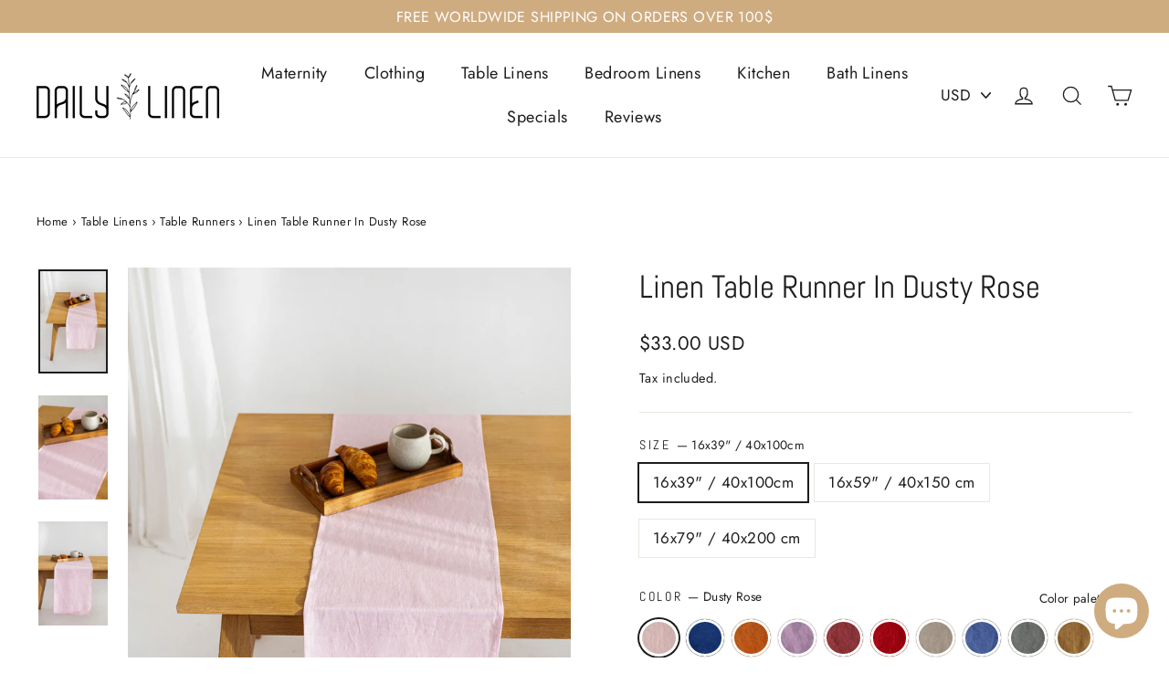

--- FILE ---
content_type: text/html; charset=utf-8
request_url: https://mydailylinen.com/products/linen-table-runner-in-dusty-rose
body_size: 39223
content:
<!doctype html>
<html class="no-js" lang="en" dir="ltr">
  <head>
	<!-- Added by AVADA SEO Suite -->
	








	<!-- /Added by AVADA SEO Suite -->
    <meta name="google-site-verification" content="iKai9e2LiZmt-EU3rLVQKnS8m8TLSuoguCpzmgAKS5w">
    <meta charset="utf-8">
    <meta http-equiv="X-UA-Compatible" content="IE=edge,chrome=1">
    <meta name="viewport" content="width=device-width,initial-scale=1">
    <meta name="theme-color" content="#000000">
    <link rel="canonical" href="https://mydailylinen.com/products/linen-table-runner-in-dusty-rose">
    <link rel="preconnect" href="https://cdn.shopify.com" crossorigin>
    <link rel="preconnect" href="https://fonts.shopifycdn.com" crossorigin>
    <link rel="dns-prefetch" href="https://productreviews.shopifycdn.com">
    <link rel="dns-prefetch" href="https://ajax.googleapis.com">
    <link rel="dns-prefetch" href="https://maps.googleapis.com">
    <link rel="dns-prefetch" href="https://maps.gstatic.com"><link rel="shortcut icon" href="//mydailylinen.com/cdn/shop/files/Daily_Linen_favicon_32x32.png?v=1683279049" type="image/png"><title>Linen Table Runner In Dusty Rose
&ndash; DailyLinen
</title>
<meta name="description" content="Linen table runner in dusty rose color. Give your dining table a fresh new feel with our linen runner. The durable yet elegant fabric will go great with any meal and occasion. Use alone or match it with a tablecloth, placemats, napkins or coasters. Available sizes:  16x39&quot; / 40x100cm 16x59&quot; / 40x150 cm 16x79&quot; / 40x200 "><meta property="og:site_name" content="DailyLinen">
  <meta property="og:url" content="https://mydailylinen.com/products/linen-table-runner-in-dusty-rose">
  <meta property="og:title" content="Linen Table Runner In Dusty Rose">
  <meta property="og:type" content="product">
  <meta property="og:description" content="Linen table runner in dusty rose color. Give your dining table a fresh new feel with our linen runner. The durable yet elegant fabric will go great with any meal and occasion. Use alone or match it with a tablecloth, placemats, napkins or coasters. Available sizes:  16x39&quot; / 40x100cm 16x59&quot; / 40x150 cm 16x79&quot; / 40x200 "><meta property="og:image" content="http://mydailylinen.com/cdn/shop/files/Linen_Table_Runner_In_Dusty_Rose.jpg?v=1713349537">
    <meta property="og:image:secure_url" content="https://mydailylinen.com/cdn/shop/files/Linen_Table_Runner_In_Dusty_Rose.jpg?v=1713349537">
    <meta property="og:image:width" content="1365">
    <meta property="og:image:height" content="2048"><meta name="twitter:site" content="@">
  <meta name="twitter:card" content="summary_large_image">
  <meta name="twitter:title" content="Linen Table Runner In Dusty Rose">
  <meta name="twitter:description" content="Linen table runner in dusty rose color. Give your dining table a fresh new feel with our linen runner. The durable yet elegant fabric will go great with any meal and occasion. Use alone or match it with a tablecloth, placemats, napkins or coasters. Available sizes:  16x39&quot; / 40x100cm 16x59&quot; / 40x150 cm 16x79&quot; / 40x200 ">
<style data-shopify>@font-face {
  font-family: Abel;
  font-weight: 400;
  font-style: normal;
  font-display: swap;
  src: url("//mydailylinen.com/cdn/fonts/abel/abel_n4.0254805ccf79872a96d53996a984f2b9039f9995.woff2") format("woff2"),
       url("//mydailylinen.com/cdn/fonts/abel/abel_n4.635ebaebd760542724b79271de73bae7c2091173.woff") format("woff");
}

  @font-face {
  font-family: Jost;
  font-weight: 400;
  font-style: normal;
  font-display: swap;
  src: url("//mydailylinen.com/cdn/fonts/jost/jost_n4.d47a1b6347ce4a4c9f437608011273009d91f2b7.woff2") format("woff2"),
       url("//mydailylinen.com/cdn/fonts/jost/jost_n4.791c46290e672b3f85c3d1c651ef2efa3819eadd.woff") format("woff");
}


  @font-face {
  font-family: Jost;
  font-weight: 600;
  font-style: normal;
  font-display: swap;
  src: url("//mydailylinen.com/cdn/fonts/jost/jost_n6.ec1178db7a7515114a2d84e3dd680832b7af8b99.woff2") format("woff2"),
       url("//mydailylinen.com/cdn/fonts/jost/jost_n6.b1178bb6bdd3979fef38e103a3816f6980aeaff9.woff") format("woff");
}

  @font-face {
  font-family: Jost;
  font-weight: 400;
  font-style: italic;
  font-display: swap;
  src: url("//mydailylinen.com/cdn/fonts/jost/jost_i4.b690098389649750ada222b9763d55796c5283a5.woff2") format("woff2"),
       url("//mydailylinen.com/cdn/fonts/jost/jost_i4.fd766415a47e50b9e391ae7ec04e2ae25e7e28b0.woff") format("woff");
}

  @font-face {
  font-family: Jost;
  font-weight: 600;
  font-style: italic;
  font-display: swap;
  src: url("//mydailylinen.com/cdn/fonts/jost/jost_i6.9af7e5f39e3a108c08f24047a4276332d9d7b85e.woff2") format("woff2"),
       url("//mydailylinen.com/cdn/fonts/jost/jost_i6.2bf310262638f998ed206777ce0b9a3b98b6fe92.woff") format("woff");
}

</style><link href="//mydailylinen.com/cdn/shop/t/13/assets/theme.css?v=49828555479747392631727112707" rel="stylesheet" type="text/css" media="all" />
<style data-shopify>:root {
    --typeHeaderPrimary: Abel;
    --typeHeaderFallback: sans-serif;
    --typeHeaderSize: 35px;
    --typeHeaderWeight: 400;
    --typeHeaderLineHeight: 1.2;
    --typeHeaderSpacing: 0.0em;

    --typeBasePrimary:Jost;
    --typeBaseFallback:sans-serif;
    --typeBaseSize: 17px;
    --typeBaseWeight: 400;
    --typeBaseLineHeight: 1.6;
    --typeBaseSpacing: 0.025em;

    --iconWeight: 3px;
    --iconLinecaps: miter;
  }

  
.collection-hero__content:before,
  .hero__image-wrapper:before,
  .hero__media:before {
    background-image: linear-gradient(to bottom, rgba(0, 0, 0, 0.0) 0%, rgba(0, 0, 0, 0.0) 40%, rgba(0, 0, 0, 0.62) 100%);
  }

  .skrim__item-content .skrim__overlay:after {
    background-image: linear-gradient(to bottom, rgba(0, 0, 0, 0.0) 30%, rgba(0, 0, 0, 0.62) 100%);
  }

  .placeholder-content {
    background-image: linear-gradient(100deg, #ffffff 40%, #f7f7f7 63%, #ffffff 79%);
  }</style><script>
      document.documentElement.className = document.documentElement.className.replace('no-js', 'js');

      window.theme = window.theme || {};
      theme.routes = {
        home: "/",
        cart: "/cart.js",
        cartPage: "/cart",
        cartAdd: "/cart/add.js",
        cartChange: "/cart/change.js",
        search: "/search"
      };
      theme.strings = {
        soldOut: "Sold Out",
        unavailable: "Unavailable",
        inStockLabel: "In stock, ready to ship",
        oneStockLabel: "Low stock - [count] item left",
        otherStockLabel: "Low stock - [count] items left",
        willNotShipUntil: "Ready to ship [date]",
        willBeInStockAfter: "Back in stock [date]",
        waitingForStock: "Inventory on the way",
        cartSavings: "You're saving [savings]",
        cartEmpty: "Your cart is currently empty.",
        cartTermsConfirmation: "You must agree with the terms and conditions of sales to check out",
        searchCollections: "Collections",
        searchPages: "Pages",
        searchArticles: "Articles",
        maxQuantity: "You can only have [quantity] of [title] in your cart."
      };
      theme.settings = {
        cartType: "drawer",
        isCustomerTemplate: false,
        moneyFormat: "\u003cspan class=money\u003e${{amount}}\u003c\/span\u003e",
        predictiveSearch: true,
        predictiveSearchType: null,
        quickView: true,
        themeName: 'Motion',
        themeVersion: "10.3.1"
      };
    </script>

    <script>window.performance && window.performance.mark && window.performance.mark('shopify.content_for_header.start');</script><meta name="google-site-verification" content="3wBAjn-12p67UfY5L06KqVbDKIdT_rrjdK9aFsYS7Wo">
<meta id="shopify-digital-wallet" name="shopify-digital-wallet" content="/72419049767/digital_wallets/dialog">
<meta name="shopify-checkout-api-token" content="f9e9889f41d7896da45d4bb04713f1a2">
<meta id="in-context-paypal-metadata" data-shop-id="72419049767" data-venmo-supported="false" data-environment="production" data-locale="en_US" data-paypal-v4="true" data-currency="USD">
<link rel="alternate" type="application/json+oembed" href="https://mydailylinen.com/products/linen-table-runner-in-dusty-rose.oembed">
<script async="async" src="/checkouts/internal/preloads.js?locale=en-US"></script>
<script id="shopify-features" type="application/json">{"accessToken":"f9e9889f41d7896da45d4bb04713f1a2","betas":["rich-media-storefront-analytics"],"domain":"mydailylinen.com","predictiveSearch":true,"shopId":72419049767,"locale":"en"}</script>
<script>var Shopify = Shopify || {};
Shopify.shop = "dailylinen.myshopify.com";
Shopify.locale = "en";
Shopify.currency = {"active":"USD","rate":"1.0"};
Shopify.country = "US";
Shopify.theme = {"name":"dailylinen\/main","id":148043530535,"schema_name":"Motion","schema_version":"10.3.1","theme_store_id":null,"role":"main"};
Shopify.theme.handle = "null";
Shopify.theme.style = {"id":null,"handle":null};
Shopify.cdnHost = "mydailylinen.com/cdn";
Shopify.routes = Shopify.routes || {};
Shopify.routes.root = "/";</script>
<script type="module">!function(o){(o.Shopify=o.Shopify||{}).modules=!0}(window);</script>
<script>!function(o){function n(){var o=[];function n(){o.push(Array.prototype.slice.apply(arguments))}return n.q=o,n}var t=o.Shopify=o.Shopify||{};t.loadFeatures=n(),t.autoloadFeatures=n()}(window);</script>
<script id="shop-js-analytics" type="application/json">{"pageType":"product"}</script>
<script defer="defer" async type="module" src="//mydailylinen.com/cdn/shopifycloud/shop-js/modules/v2/client.init-shop-cart-sync_C5BV16lS.en.esm.js"></script>
<script defer="defer" async type="module" src="//mydailylinen.com/cdn/shopifycloud/shop-js/modules/v2/chunk.common_CygWptCX.esm.js"></script>
<script type="module">
  await import("//mydailylinen.com/cdn/shopifycloud/shop-js/modules/v2/client.init-shop-cart-sync_C5BV16lS.en.esm.js");
await import("//mydailylinen.com/cdn/shopifycloud/shop-js/modules/v2/chunk.common_CygWptCX.esm.js");

  window.Shopify.SignInWithShop?.initShopCartSync?.({"fedCMEnabled":true,"windoidEnabled":true});

</script>
<script>(function() {
  var isLoaded = false;
  function asyncLoad() {
    if (isLoaded) return;
    isLoaded = true;
    var urls = ["https:\/\/cdn.nfcube.com\/instafeed-69db204a12b0e6cd4d4d1a0e137de0f8.js?shop=dailylinen.myshopify.com"];
    for (var i = 0; i < urls.length; i++) {
      var s = document.createElement('script');
      s.type = 'text/javascript';
      s.async = true;
      s.src = urls[i];
      var x = document.getElementsByTagName('script')[0];
      x.parentNode.insertBefore(s, x);
    }
  };
  if(window.attachEvent) {
    window.attachEvent('onload', asyncLoad);
  } else {
    window.addEventListener('load', asyncLoad, false);
  }
})();</script>
<script id="__st">var __st={"a":72419049767,"offset":7200,"reqid":"ee2bc452-2c09-470c-9f2a-e5baabee5b29-1768632399","pageurl":"mydailylinen.com\/products\/linen-table-runner-in-dusty-rose","u":"2bf20de848d3","p":"product","rtyp":"product","rid":8845341524263};</script>
<script>window.ShopifyPaypalV4VisibilityTracking = true;</script>
<script id="captcha-bootstrap">!function(){'use strict';const t='contact',e='account',n='new_comment',o=[[t,t],['blogs',n],['comments',n],[t,'customer']],c=[[e,'customer_login'],[e,'guest_login'],[e,'recover_customer_password'],[e,'create_customer']],r=t=>t.map((([t,e])=>`form[action*='/${t}']:not([data-nocaptcha='true']) input[name='form_type'][value='${e}']`)).join(','),a=t=>()=>t?[...document.querySelectorAll(t)].map((t=>t.form)):[];function s(){const t=[...o],e=r(t);return a(e)}const i='password',u='form_key',d=['recaptcha-v3-token','g-recaptcha-response','h-captcha-response',i],f=()=>{try{return window.sessionStorage}catch{return}},m='__shopify_v',_=t=>t.elements[u];function p(t,e,n=!1){try{const o=window.sessionStorage,c=JSON.parse(o.getItem(e)),{data:r}=function(t){const{data:e,action:n}=t;return t[m]||n?{data:e,action:n}:{data:t,action:n}}(c);for(const[e,n]of Object.entries(r))t.elements[e]&&(t.elements[e].value=n);n&&o.removeItem(e)}catch(o){console.error('form repopulation failed',{error:o})}}const l='form_type',E='cptcha';function T(t){t.dataset[E]=!0}const w=window,h=w.document,L='Shopify',v='ce_forms',y='captcha';let A=!1;((t,e)=>{const n=(g='f06e6c50-85a8-45c8-87d0-21a2b65856fe',I='https://cdn.shopify.com/shopifycloud/storefront-forms-hcaptcha/ce_storefront_forms_captcha_hcaptcha.v1.5.2.iife.js',D={infoText:'Protected by hCaptcha',privacyText:'Privacy',termsText:'Terms'},(t,e,n)=>{const o=w[L][v],c=o.bindForm;if(c)return c(t,g,e,D).then(n);var r;o.q.push([[t,g,e,D],n]),r=I,A||(h.body.append(Object.assign(h.createElement('script'),{id:'captcha-provider',async:!0,src:r})),A=!0)});var g,I,D;w[L]=w[L]||{},w[L][v]=w[L][v]||{},w[L][v].q=[],w[L][y]=w[L][y]||{},w[L][y].protect=function(t,e){n(t,void 0,e),T(t)},Object.freeze(w[L][y]),function(t,e,n,w,h,L){const[v,y,A,g]=function(t,e,n){const i=e?o:[],u=t?c:[],d=[...i,...u],f=r(d),m=r(i),_=r(d.filter((([t,e])=>n.includes(e))));return[a(f),a(m),a(_),s()]}(w,h,L),I=t=>{const e=t.target;return e instanceof HTMLFormElement?e:e&&e.form},D=t=>v().includes(t);t.addEventListener('submit',(t=>{const e=I(t);if(!e)return;const n=D(e)&&!e.dataset.hcaptchaBound&&!e.dataset.recaptchaBound,o=_(e),c=g().includes(e)&&(!o||!o.value);(n||c)&&t.preventDefault(),c&&!n&&(function(t){try{if(!f())return;!function(t){const e=f();if(!e)return;const n=_(t);if(!n)return;const o=n.value;o&&e.removeItem(o)}(t);const e=Array.from(Array(32),(()=>Math.random().toString(36)[2])).join('');!function(t,e){_(t)||t.append(Object.assign(document.createElement('input'),{type:'hidden',name:u})),t.elements[u].value=e}(t,e),function(t,e){const n=f();if(!n)return;const o=[...t.querySelectorAll(`input[type='${i}']`)].map((({name:t})=>t)),c=[...d,...o],r={};for(const[a,s]of new FormData(t).entries())c.includes(a)||(r[a]=s);n.setItem(e,JSON.stringify({[m]:1,action:t.action,data:r}))}(t,e)}catch(e){console.error('failed to persist form',e)}}(e),e.submit())}));const S=(t,e)=>{t&&!t.dataset[E]&&(n(t,e.some((e=>e===t))),T(t))};for(const o of['focusin','change'])t.addEventListener(o,(t=>{const e=I(t);D(e)&&S(e,y())}));const B=e.get('form_key'),M=e.get(l),P=B&&M;t.addEventListener('DOMContentLoaded',(()=>{const t=y();if(P)for(const e of t)e.elements[l].value===M&&p(e,B);[...new Set([...A(),...v().filter((t=>'true'===t.dataset.shopifyCaptcha))])].forEach((e=>S(e,t)))}))}(h,new URLSearchParams(w.location.search),n,t,e,['guest_login'])})(!0,!0)}();</script>
<script integrity="sha256-4kQ18oKyAcykRKYeNunJcIwy7WH5gtpwJnB7kiuLZ1E=" data-source-attribution="shopify.loadfeatures" defer="defer" src="//mydailylinen.com/cdn/shopifycloud/storefront/assets/storefront/load_feature-a0a9edcb.js" crossorigin="anonymous"></script>
<script data-source-attribution="shopify.dynamic_checkout.dynamic.init">var Shopify=Shopify||{};Shopify.PaymentButton=Shopify.PaymentButton||{isStorefrontPortableWallets:!0,init:function(){window.Shopify.PaymentButton.init=function(){};var t=document.createElement("script");t.src="https://mydailylinen.com/cdn/shopifycloud/portable-wallets/latest/portable-wallets.en.js",t.type="module",document.head.appendChild(t)}};
</script>
<script data-source-attribution="shopify.dynamic_checkout.buyer_consent">
  function portableWalletsHideBuyerConsent(e){var t=document.getElementById("shopify-buyer-consent"),n=document.getElementById("shopify-subscription-policy-button");t&&n&&(t.classList.add("hidden"),t.setAttribute("aria-hidden","true"),n.removeEventListener("click",e))}function portableWalletsShowBuyerConsent(e){var t=document.getElementById("shopify-buyer-consent"),n=document.getElementById("shopify-subscription-policy-button");t&&n&&(t.classList.remove("hidden"),t.removeAttribute("aria-hidden"),n.addEventListener("click",e))}window.Shopify?.PaymentButton&&(window.Shopify.PaymentButton.hideBuyerConsent=portableWalletsHideBuyerConsent,window.Shopify.PaymentButton.showBuyerConsent=portableWalletsShowBuyerConsent);
</script>
<script data-source-attribution="shopify.dynamic_checkout.cart.bootstrap">document.addEventListener("DOMContentLoaded",(function(){function t(){return document.querySelector("shopify-accelerated-checkout-cart, shopify-accelerated-checkout")}if(t())Shopify.PaymentButton.init();else{new MutationObserver((function(e,n){t()&&(Shopify.PaymentButton.init(),n.disconnect())})).observe(document.body,{childList:!0,subtree:!0})}}));
</script>
<link id="shopify-accelerated-checkout-styles" rel="stylesheet" media="screen" href="https://mydailylinen.com/cdn/shopifycloud/portable-wallets/latest/accelerated-checkout-backwards-compat.css" crossorigin="anonymous">
<style id="shopify-accelerated-checkout-cart">
        #shopify-buyer-consent {
  margin-top: 1em;
  display: inline-block;
  width: 100%;
}

#shopify-buyer-consent.hidden {
  display: none;
}

#shopify-subscription-policy-button {
  background: none;
  border: none;
  padding: 0;
  text-decoration: underline;
  font-size: inherit;
  cursor: pointer;
}

#shopify-subscription-policy-button::before {
  box-shadow: none;
}

      </style>

<script>window.performance && window.performance.mark && window.performance.mark('shopify.content_for_header.end');</script>

    <script src="//mydailylinen.com/cdn/shop/t/13/assets/vendor-scripts-v14.js" defer="defer"></script><script src="//mydailylinen.com/cdn/shop/t/13/assets/theme.js?v=62996664651695477731727113339" defer="defer"></script>

    <!-- Google tag (gtag.js) -->
    <script async src="https://www.googletagmanager.com/gtag/js?id=AW-10813017202"></script>
    <script>
      window.dataLayer = window.dataLayer || [];
      function gtag(){dataLayer.push(arguments);}
      gtag('js', new Date());

      gtag('config', 'AW-10813017202');
    </script>


<!-- Google Tag Manager -->
<script>(function(w,d,s,l,i){w[l]=w[l]||[];w[l].push({'gtm.start':
new Date().getTime(),event:'gtm.js'});var f=d.getElementsByTagName(s)[0],
j=d.createElement(s),dl=l!='dataLayer'?'&l='+l:'';j.async=true;j.src=
'https://www.googletagmanager.com/gtm.js?id='+i+dl;f.parentNode.insertBefore(j,f);
})(window,document,'script','dataLayer','GTM-MPFHWWHC');</script>
<!-- End Google Tag Manager -->






    
  <!-- BEGIN app block: shopify://apps/beast-currency-converter/blocks/doubly/267afa86-a419-4d5b-a61b-556038e7294d -->


	<script>
		var DoublyGlobalCurrency, catchXHR = true, bccAppVersion = 1;
       	var DoublyGlobal = {
			theme : 'no_theme',
			spanClass : 'money',
			cookieName : '_g1685083601',
			ratesUrl :  'https://init.grizzlyapps.com/9e32c84f0db4f7b1eb40c32bdb0bdea9',
			geoUrl : 'https://currency.grizzlyapps.com/83d400c612f9a099fab8f76dcab73a48',
			shopCurrency : 'USD',
            allowedCurrencies : '["USD","EUR","GBP","CAD","AUD"]',
			countriesJSON : '[]',
			currencyMessage : 'All orders are processed in USD. While the content of your cart is currently displayed in <span class="selected-currency"></span>, you will checkout using USD at the most current exchange rate.',
            currencyFormat : 'money_with_currency_format',
			euroFormat : 'amount',
            removeDecimals : 0,
            roundDecimals : 0,
            roundTo : '99',
            autoSwitch : 0,
			showPriceOnHover : 0,
            showCurrencyMessage : false,
			hideConverter : '',
			forceJqueryLoad : false,
			beeketing : true,
			themeScript : '',
			customerScriptBefore : '',
			customerScriptAfter : '',
			debug: false
		};

		<!-- inline script: fixes + various plugin js functions -->
		DoublyGlobal.themeScript = "if(DoublyGlobal.debug) debugger;dbGenericFixes=true; \/* hide generic *\/ if(window.location.href.indexOf('\/checkouts') != -1 || window.location.href.indexOf('\/password') != -1 || window.location.href.indexOf('\/orders') != -1) { const doublyStylesHide = document.createElement('style'); doublyStylesHide.textContent = ` .doubly-float, .doubly-wrapper { display:none !important; } `; document.head.appendChild(doublyStylesHide); } \/* generic code to add money, message, convert with retry *\/ function genericConvert(){ if (typeof doublyAddMessage !== 'undefined') doublyAddMessage(); if (typeof doublyAddMoney !== 'undefined') doublyAddMoney(); DoublyCurrency.convertAll(); initExtraFeatures(); } window.doublyChangeEvent = function(e) { var numRetries = (typeof doublyIntervalTries !== 'undefined' ? doublyIntervalTries : 6); var timeout = (typeof doublyIntervalTime !== 'undefined' ? doublyIntervalTime : 400); clearInterval(window.doublyInterval); \/* quick convert *\/ setTimeout(genericConvert, 50); \/* retry *\/ window.doublyInterval = setInterval(function() { try{ genericConvert(); } catch (e) { clearInterval(window.doublyInterval); } if (numRetries-- <= 0) clearInterval(window.doublyInterval); }, timeout); }; \/* bind events *\/ ['mouseup', 'change', 'input', 'scroll'].forEach(function(event) { document.removeEventListener(event, doublyChangeEvent); document.addEventListener(event, doublyChangeEvent); }); \/* for ajax cart *\/ jQueryGrizzly(document).unbind('ajaxComplete.doublyGenericFix'); jQueryGrizzly(document).bind('ajaxComplete.doublyGenericFix', doublyChangeEvent);";
                DoublyGlobal.addSelect = function(){
                    /* add select in select wrapper or body */  
                    if (jQueryGrizzly('.doubly-wrapper').length>0) { 
                        var doublyWrapper = '.doubly-wrapper';
                    } else if (jQueryGrizzly('.doubly-float').length==0) {
                        var doublyWrapper = '.doubly-float';
                        jQueryGrizzly('body').append('<div class="doubly-float"></div>');
                    }
                    document.querySelectorAll(doublyWrapper).forEach(function(el) {
                        el.insertAdjacentHTML('afterbegin', '<select class="currency-switcher" name="doubly-currencies"><option value="USD">USD</option><option value="EUR">EUR</option><option value="GBP">GBP</option><option value="CAD">CAD</option><option value="AUD">AUD</option></select>');
                    });
                }
		var bbb = "";
	</script>
	
	
	<!-- inline styles -->
	<style> 
		
		
		.layered-currency-switcher{width:auto;float:right;padding:0 0 0 50px;margin:0px;}.layered-currency-switcher li{display:block;float:left;font-size:15px;margin:0px;}.layered-currency-switcher li button.currency-switcher-btn{width:auto;height:auto;margin-bottom:0px;background:#fff;font-family:Arial!important;line-height:18px;border:1px solid #dadada;border-radius:25px;color:#9a9a9a;float:left;font-weight:700;margin-left:-46px;min-width:90px;position:relative;text-align:center;text-decoration:none;padding:10px 11px 10px 49px}.price-on-hover,.price-on-hover-wrapper{font-size:15px!important;line-height:25px!important}.layered-currency-switcher li button.currency-switcher-btn:focus{outline:0;-webkit-outline:none;-moz-outline:none;-o-outline:none}.layered-currency-switcher li button.currency-switcher-btn:hover{background:#ddf6cf;border-color:#a9d092;color:#89b171}.layered-currency-switcher li button.currency-switcher-btn span{display:none}.layered-currency-switcher li button.currency-switcher-btn:first-child{border-radius:25px}.layered-currency-switcher li button.currency-switcher-btn.selected{background:#de4c39;border-color:#de4c39;color:#fff;z-index:99;padding-left:23px!important;padding-right:23px!important}.layered-currency-switcher li button.currency-switcher-btn.selected span{display:inline-block}.doubly,.money{position:relative; font-weight:inherit !important; font-size:inherit !important;text-decoration:inherit !important;}.price-on-hover-wrapper{position:absolute;left:-50%;text-align:center;width:200%;top:110%;z-index:100000000}.price-on-hover{background:#333;border-color:#FFF!important;padding:2px 5px 3px;font-weight:400;border-radius:5px;font-family:Helvetica Neue,Arial;color:#fff;border:0}.price-on-hover:after{content:\"\";position:absolute;left:50%;margin-left:-4px;margin-top:-2px;width:0;height:0;border-bottom:solid 4px #333;border-left:solid 4px transparent;border-right:solid 4px transparent}.doubly-message{margin:5px 0}.doubly-wrapper{float:right}.doubly-float{position:fixed;bottom:10px;left:10px;right:auto;z-index:100000;}select.currency-switcher{margin:0px; position:relative; top:auto;}.price-on-hover { background-color: #333333 !important; color: #FFFFFF !important; } .price-on-hover:after { border-bottom-color: #333333 !important;}
	</style>
	
	<script src="https://cdn.shopify.com/extensions/01997e3d-dbe8-7f57-a70f-4120f12c2b07/currency-54/assets/doubly.js" async data-no-instant></script>



<!-- END app block --><script src="https://cdn.shopify.com/extensions/7bc9bb47-adfa-4267-963e-cadee5096caf/inbox-1252/assets/inbox-chat-loader.js" type="text/javascript" defer="defer"></script>
<link href="https://monorail-edge.shopifysvc.com" rel="dns-prefetch">
<script>(function(){if ("sendBeacon" in navigator && "performance" in window) {try {var session_token_from_headers = performance.getEntriesByType('navigation')[0].serverTiming.find(x => x.name == '_s').description;} catch {var session_token_from_headers = undefined;}var session_cookie_matches = document.cookie.match(/_shopify_s=([^;]*)/);var session_token_from_cookie = session_cookie_matches && session_cookie_matches.length === 2 ? session_cookie_matches[1] : "";var session_token = session_token_from_headers || session_token_from_cookie || "";function handle_abandonment_event(e) {var entries = performance.getEntries().filter(function(entry) {return /monorail-edge.shopifysvc.com/.test(entry.name);});if (!window.abandonment_tracked && entries.length === 0) {window.abandonment_tracked = true;var currentMs = Date.now();var navigation_start = performance.timing.navigationStart;var payload = {shop_id: 72419049767,url: window.location.href,navigation_start,duration: currentMs - navigation_start,session_token,page_type: "product"};window.navigator.sendBeacon("https://monorail-edge.shopifysvc.com/v1/produce", JSON.stringify({schema_id: "online_store_buyer_site_abandonment/1.1",payload: payload,metadata: {event_created_at_ms: currentMs,event_sent_at_ms: currentMs}}));}}window.addEventListener('pagehide', handle_abandonment_event);}}());</script>
<script id="web-pixels-manager-setup">(function e(e,d,r,n,o){if(void 0===o&&(o={}),!Boolean(null===(a=null===(i=window.Shopify)||void 0===i?void 0:i.analytics)||void 0===a?void 0:a.replayQueue)){var i,a;window.Shopify=window.Shopify||{};var t=window.Shopify;t.analytics=t.analytics||{};var s=t.analytics;s.replayQueue=[],s.publish=function(e,d,r){return s.replayQueue.push([e,d,r]),!0};try{self.performance.mark("wpm:start")}catch(e){}var l=function(){var e={modern:/Edge?\/(1{2}[4-9]|1[2-9]\d|[2-9]\d{2}|\d{4,})\.\d+(\.\d+|)|Firefox\/(1{2}[4-9]|1[2-9]\d|[2-9]\d{2}|\d{4,})\.\d+(\.\d+|)|Chrom(ium|e)\/(9{2}|\d{3,})\.\d+(\.\d+|)|(Maci|X1{2}).+ Version\/(15\.\d+|(1[6-9]|[2-9]\d|\d{3,})\.\d+)([,.]\d+|)( \(\w+\)|)( Mobile\/\w+|) Safari\/|Chrome.+OPR\/(9{2}|\d{3,})\.\d+\.\d+|(CPU[ +]OS|iPhone[ +]OS|CPU[ +]iPhone|CPU IPhone OS|CPU iPad OS)[ +]+(15[._]\d+|(1[6-9]|[2-9]\d|\d{3,})[._]\d+)([._]\d+|)|Android:?[ /-](13[3-9]|1[4-9]\d|[2-9]\d{2}|\d{4,})(\.\d+|)(\.\d+|)|Android.+Firefox\/(13[5-9]|1[4-9]\d|[2-9]\d{2}|\d{4,})\.\d+(\.\d+|)|Android.+Chrom(ium|e)\/(13[3-9]|1[4-9]\d|[2-9]\d{2}|\d{4,})\.\d+(\.\d+|)|SamsungBrowser\/([2-9]\d|\d{3,})\.\d+/,legacy:/Edge?\/(1[6-9]|[2-9]\d|\d{3,})\.\d+(\.\d+|)|Firefox\/(5[4-9]|[6-9]\d|\d{3,})\.\d+(\.\d+|)|Chrom(ium|e)\/(5[1-9]|[6-9]\d|\d{3,})\.\d+(\.\d+|)([\d.]+$|.*Safari\/(?![\d.]+ Edge\/[\d.]+$))|(Maci|X1{2}).+ Version\/(10\.\d+|(1[1-9]|[2-9]\d|\d{3,})\.\d+)([,.]\d+|)( \(\w+\)|)( Mobile\/\w+|) Safari\/|Chrome.+OPR\/(3[89]|[4-9]\d|\d{3,})\.\d+\.\d+|(CPU[ +]OS|iPhone[ +]OS|CPU[ +]iPhone|CPU IPhone OS|CPU iPad OS)[ +]+(10[._]\d+|(1[1-9]|[2-9]\d|\d{3,})[._]\d+)([._]\d+|)|Android:?[ /-](13[3-9]|1[4-9]\d|[2-9]\d{2}|\d{4,})(\.\d+|)(\.\d+|)|Mobile Safari.+OPR\/([89]\d|\d{3,})\.\d+\.\d+|Android.+Firefox\/(13[5-9]|1[4-9]\d|[2-9]\d{2}|\d{4,})\.\d+(\.\d+|)|Android.+Chrom(ium|e)\/(13[3-9]|1[4-9]\d|[2-9]\d{2}|\d{4,})\.\d+(\.\d+|)|Android.+(UC? ?Browser|UCWEB|U3)[ /]?(15\.([5-9]|\d{2,})|(1[6-9]|[2-9]\d|\d{3,})\.\d+)\.\d+|SamsungBrowser\/(5\.\d+|([6-9]|\d{2,})\.\d+)|Android.+MQ{2}Browser\/(14(\.(9|\d{2,})|)|(1[5-9]|[2-9]\d|\d{3,})(\.\d+|))(\.\d+|)|K[Aa][Ii]OS\/(3\.\d+|([4-9]|\d{2,})\.\d+)(\.\d+|)/},d=e.modern,r=e.legacy,n=navigator.userAgent;return n.match(d)?"modern":n.match(r)?"legacy":"unknown"}(),u="modern"===l?"modern":"legacy",c=(null!=n?n:{modern:"",legacy:""})[u],f=function(e){return[e.baseUrl,"/wpm","/b",e.hashVersion,"modern"===e.buildTarget?"m":"l",".js"].join("")}({baseUrl:d,hashVersion:r,buildTarget:u}),m=function(e){var d=e.version,r=e.bundleTarget,n=e.surface,o=e.pageUrl,i=e.monorailEndpoint;return{emit:function(e){var a=e.status,t=e.errorMsg,s=(new Date).getTime(),l=JSON.stringify({metadata:{event_sent_at_ms:s},events:[{schema_id:"web_pixels_manager_load/3.1",payload:{version:d,bundle_target:r,page_url:o,status:a,surface:n,error_msg:t},metadata:{event_created_at_ms:s}}]});if(!i)return console&&console.warn&&console.warn("[Web Pixels Manager] No Monorail endpoint provided, skipping logging."),!1;try{return self.navigator.sendBeacon.bind(self.navigator)(i,l)}catch(e){}var u=new XMLHttpRequest;try{return u.open("POST",i,!0),u.setRequestHeader("Content-Type","text/plain"),u.send(l),!0}catch(e){return console&&console.warn&&console.warn("[Web Pixels Manager] Got an unhandled error while logging to Monorail."),!1}}}}({version:r,bundleTarget:l,surface:e.surface,pageUrl:self.location.href,monorailEndpoint:e.monorailEndpoint});try{o.browserTarget=l,function(e){var d=e.src,r=e.async,n=void 0===r||r,o=e.onload,i=e.onerror,a=e.sri,t=e.scriptDataAttributes,s=void 0===t?{}:t,l=document.createElement("script"),u=document.querySelector("head"),c=document.querySelector("body");if(l.async=n,l.src=d,a&&(l.integrity=a,l.crossOrigin="anonymous"),s)for(var f in s)if(Object.prototype.hasOwnProperty.call(s,f))try{l.dataset[f]=s[f]}catch(e){}if(o&&l.addEventListener("load",o),i&&l.addEventListener("error",i),u)u.appendChild(l);else{if(!c)throw new Error("Did not find a head or body element to append the script");c.appendChild(l)}}({src:f,async:!0,onload:function(){if(!function(){var e,d;return Boolean(null===(d=null===(e=window.Shopify)||void 0===e?void 0:e.analytics)||void 0===d?void 0:d.initialized)}()){var d=window.webPixelsManager.init(e)||void 0;if(d){var r=window.Shopify.analytics;r.replayQueue.forEach((function(e){var r=e[0],n=e[1],o=e[2];d.publishCustomEvent(r,n,o)})),r.replayQueue=[],r.publish=d.publishCustomEvent,r.visitor=d.visitor,r.initialized=!0}}},onerror:function(){return m.emit({status:"failed",errorMsg:"".concat(f," has failed to load")})},sri:function(e){var d=/^sha384-[A-Za-z0-9+/=]+$/;return"string"==typeof e&&d.test(e)}(c)?c:"",scriptDataAttributes:o}),m.emit({status:"loading"})}catch(e){m.emit({status:"failed",errorMsg:(null==e?void 0:e.message)||"Unknown error"})}}})({shopId: 72419049767,storefrontBaseUrl: "https://mydailylinen.com",extensionsBaseUrl: "https://extensions.shopifycdn.com/cdn/shopifycloud/web-pixels-manager",monorailEndpoint: "https://monorail-edge.shopifysvc.com/unstable/produce_batch",surface: "storefront-renderer",enabledBetaFlags: ["2dca8a86"],webPixelsConfigList: [{"id":"739180839","configuration":"{\"config\":\"{\\\"pixel_id\\\":\\\"G-KDTEMTKDS0\\\",\\\"target_country\\\":\\\"US\\\",\\\"gtag_events\\\":[{\\\"type\\\":\\\"search\\\",\\\"action_label\\\":[\\\"G-KDTEMTKDS0\\\",\\\"AW-10813017202\\\/QvJSCPbGz5IZEPKYhqQo\\\"]},{\\\"type\\\":\\\"begin_checkout\\\",\\\"action_label\\\":[\\\"G-KDTEMTKDS0\\\",\\\"AW-10813017202\\\/pMn3CPzGz5IZEPKYhqQo\\\"]},{\\\"type\\\":\\\"view_item\\\",\\\"action_label\\\":[\\\"G-KDTEMTKDS0\\\",\\\"AW-10813017202\\\/oGN4CPPGz5IZEPKYhqQo\\\",\\\"MC-Q727XTPTK2\\\"]},{\\\"type\\\":\\\"purchase\\\",\\\"action_label\\\":[\\\"G-KDTEMTKDS0\\\",\\\"AW-10813017202\\\/14mUCO3Gz5IZEPKYhqQo\\\",\\\"MC-Q727XTPTK2\\\"]},{\\\"type\\\":\\\"page_view\\\",\\\"action_label\\\":[\\\"G-KDTEMTKDS0\\\",\\\"AW-10813017202\\\/eVA6CPDGz5IZEPKYhqQo\\\",\\\"MC-Q727XTPTK2\\\"]},{\\\"type\\\":\\\"add_payment_info\\\",\\\"action_label\\\":[\\\"G-KDTEMTKDS0\\\",\\\"AW-10813017202\\\/Q0_3CP_Gz5IZEPKYhqQo\\\"]},{\\\"type\\\":\\\"add_to_cart\\\",\\\"action_label\\\":[\\\"G-KDTEMTKDS0\\\",\\\"AW-10813017202\\\/ujVYCPnGz5IZEPKYhqQo\\\"]}],\\\"enable_monitoring_mode\\\":false}\"}","eventPayloadVersion":"v1","runtimeContext":"OPEN","scriptVersion":"b2a88bafab3e21179ed38636efcd8a93","type":"APP","apiClientId":1780363,"privacyPurposes":[],"dataSharingAdjustments":{"protectedCustomerApprovalScopes":["read_customer_address","read_customer_email","read_customer_name","read_customer_personal_data","read_customer_phone"]}},{"id":"shopify-app-pixel","configuration":"{}","eventPayloadVersion":"v1","runtimeContext":"STRICT","scriptVersion":"0450","apiClientId":"shopify-pixel","type":"APP","privacyPurposes":["ANALYTICS","MARKETING"]},{"id":"shopify-custom-pixel","eventPayloadVersion":"v1","runtimeContext":"LAX","scriptVersion":"0450","apiClientId":"shopify-pixel","type":"CUSTOM","privacyPurposes":["ANALYTICS","MARKETING"]}],isMerchantRequest: false,initData: {"shop":{"name":"DailyLinen","paymentSettings":{"currencyCode":"USD"},"myshopifyDomain":"dailylinen.myshopify.com","countryCode":"LT","storefrontUrl":"https:\/\/mydailylinen.com"},"customer":null,"cart":null,"checkout":null,"productVariants":[{"price":{"amount":33.0,"currencyCode":"USD"},"product":{"title":"Linen Table Runner In Dusty Rose","vendor":"DailyLinen","id":"8845341524263","untranslatedTitle":"Linen Table Runner In Dusty Rose","url":"\/products\/linen-table-runner-in-dusty-rose","type":"Table runners"},"id":"47339192189223","image":{"src":"\/\/mydailylinen.com\/cdn\/shop\/files\/Linen_Table_Runner_In_Dusty_Rose.jpg?v=1713349537"},"sku":"","title":"16x39\" \/ 40x100cm \/ Dusty Rose","untranslatedTitle":"16x39\" \/ 40x100cm \/ Dusty Rose"},{"price":{"amount":33.0,"currencyCode":"USD"},"product":{"title":"Linen Table Runner In Dusty Rose","vendor":"DailyLinen","id":"8845341524263","untranslatedTitle":"Linen Table Runner In Dusty Rose","url":"\/products\/linen-table-runner-in-dusty-rose","type":"Table runners"},"id":"47339191927079","image":{"src":"\/\/mydailylinen.com\/cdn\/shop\/files\/Linen_Table_Runner_In_Dusty_Rose.jpg?v=1713349537"},"sku":"","title":"16x39\" \/ 40x100cm \/ Midnight Blue","untranslatedTitle":"16x39\" \/ 40x100cm \/ Midnight Blue"},{"price":{"amount":33.0,"currencyCode":"USD"},"product":{"title":"Linen Table Runner In Dusty Rose","vendor":"DailyLinen","id":"8845341524263","untranslatedTitle":"Linen Table Runner In Dusty Rose","url":"\/products\/linen-table-runner-in-dusty-rose","type":"Table runners"},"id":"47339191959847","image":{"src":"\/\/mydailylinen.com\/cdn\/shop\/files\/Linen_Table_Runner_In_Dusty_Rose.jpg?v=1713349537"},"sku":"","title":"16x39\" \/ 40x100cm \/ Mustard","untranslatedTitle":"16x39\" \/ 40x100cm \/ Mustard"},{"price":{"amount":33.0,"currencyCode":"USD"},"product":{"title":"Linen Table Runner In Dusty Rose","vendor":"DailyLinen","id":"8845341524263","untranslatedTitle":"Linen Table Runner In Dusty Rose","url":"\/products\/linen-table-runner-in-dusty-rose","type":"Table runners"},"id":"47339191992615","image":{"src":"\/\/mydailylinen.com\/cdn\/shop\/files\/Linen_Table_Runner_In_Dusty_Rose.jpg?v=1713349537"},"sku":"","title":"16x39\" \/ 40x100cm \/ Lavender","untranslatedTitle":"16x39\" \/ 40x100cm \/ Lavender"},{"price":{"amount":33.0,"currencyCode":"USD"},"product":{"title":"Linen Table Runner In Dusty Rose","vendor":"DailyLinen","id":"8845341524263","untranslatedTitle":"Linen Table Runner In Dusty Rose","url":"\/products\/linen-table-runner-in-dusty-rose","type":"Table runners"},"id":"47339192025383","image":{"src":"\/\/mydailylinen.com\/cdn\/shop\/files\/Linen_Table_Runner_In_Dusty_Rose.jpg?v=1713349537"},"sku":"","title":"16x39\" \/ 40x100cm \/ Raspberry","untranslatedTitle":"16x39\" \/ 40x100cm \/ Raspberry"},{"price":{"amount":33.0,"currencyCode":"USD"},"product":{"title":"Linen Table Runner In Dusty Rose","vendor":"DailyLinen","id":"8845341524263","untranslatedTitle":"Linen Table Runner In Dusty Rose","url":"\/products\/linen-table-runner-in-dusty-rose","type":"Table runners"},"id":"47339192058151","image":{"src":"\/\/mydailylinen.com\/cdn\/shop\/files\/Linen_Table_Runner_In_Dusty_Rose.jpg?v=1713349537"},"sku":"","title":"16x39\" \/ 40x100cm \/ Red","untranslatedTitle":"16x39\" \/ 40x100cm \/ Red"},{"price":{"amount":33.0,"currencyCode":"USD"},"product":{"title":"Linen Table Runner In Dusty Rose","vendor":"DailyLinen","id":"8845341524263","untranslatedTitle":"Linen Table Runner In Dusty Rose","url":"\/products\/linen-table-runner-in-dusty-rose","type":"Table runners"},"id":"47339192090919","image":{"src":"\/\/mydailylinen.com\/cdn\/shop\/files\/Linen_Table_Runner_In_Dusty_Rose.jpg?v=1713349537"},"sku":"","title":"16x39\" \/ 40x100cm \/ Natural","untranslatedTitle":"16x39\" \/ 40x100cm \/ Natural"},{"price":{"amount":33.0,"currencyCode":"USD"},"product":{"title":"Linen Table Runner In Dusty Rose","vendor":"DailyLinen","id":"8845341524263","untranslatedTitle":"Linen Table Runner In Dusty Rose","url":"\/products\/linen-table-runner-in-dusty-rose","type":"Table runners"},"id":"47339192123687","image":{"src":"\/\/mydailylinen.com\/cdn\/shop\/files\/Linen_Table_Runner_In_Dusty_Rose.jpg?v=1713349537"},"sku":"","title":"16x39\" \/ 40x100cm \/ Blue","untranslatedTitle":"16x39\" \/ 40x100cm \/ Blue"},{"price":{"amount":33.0,"currencyCode":"USD"},"product":{"title":"Linen Table Runner In Dusty Rose","vendor":"DailyLinen","id":"8845341524263","untranslatedTitle":"Linen Table Runner In Dusty Rose","url":"\/products\/linen-table-runner-in-dusty-rose","type":"Table runners"},"id":"47339192156455","image":{"src":"\/\/mydailylinen.com\/cdn\/shop\/files\/Linen_Table_Runner_In_Dusty_Rose.jpg?v=1713349537"},"sku":"","title":"16x39\" \/ 40x100cm \/ Grey","untranslatedTitle":"16x39\" \/ 40x100cm \/ Grey"},{"price":{"amount":33.0,"currencyCode":"USD"},"product":{"title":"Linen Table Runner In Dusty Rose","vendor":"DailyLinen","id":"8845341524263","untranslatedTitle":"Linen Table Runner In Dusty Rose","url":"\/products\/linen-table-runner-in-dusty-rose","type":"Table runners"},"id":"47339192221991","image":{"src":"\/\/mydailylinen.com\/cdn\/shop\/files\/Linen_Table_Runner_In_Dusty_Rose.jpg?v=1713349537"},"sku":"","title":"16x39\" \/ 40x100cm \/ Amber Yellow","untranslatedTitle":"16x39\" \/ 40x100cm \/ Amber Yellow"},{"price":{"amount":33.0,"currencyCode":"USD"},"product":{"title":"Linen Table Runner In Dusty Rose","vendor":"DailyLinen","id":"8845341524263","untranslatedTitle":"Linen Table Runner In Dusty Rose","url":"\/products\/linen-table-runner-in-dusty-rose","type":"Table runners"},"id":"47339192254759","image":{"src":"\/\/mydailylinen.com\/cdn\/shop\/files\/Linen_Table_Runner_In_Dusty_Rose.jpg?v=1713349537"},"sku":"","title":"16x39\" \/ 40x100cm \/ Powder","untranslatedTitle":"16x39\" \/ 40x100cm \/ Powder"},{"price":{"amount":33.0,"currencyCode":"USD"},"product":{"title":"Linen Table Runner In Dusty Rose","vendor":"DailyLinen","id":"8845341524263","untranslatedTitle":"Linen Table Runner In Dusty Rose","url":"\/products\/linen-table-runner-in-dusty-rose","type":"Table runners"},"id":"47339192287527","image":{"src":"\/\/mydailylinen.com\/cdn\/shop\/files\/Linen_Table_Runner_In_Dusty_Rose.jpg?v=1713349537"},"sku":"","title":"16x39\" \/ 40x100cm \/ Sky Blue","untranslatedTitle":"16x39\" \/ 40x100cm \/ Sky Blue"},{"price":{"amount":33.0,"currencyCode":"USD"},"product":{"title":"Linen Table Runner In Dusty Rose","vendor":"DailyLinen","id":"8845341524263","untranslatedTitle":"Linen Table Runner In Dusty Rose","url":"\/products\/linen-table-runner-in-dusty-rose","type":"Table runners"},"id":"47339192320295","image":{"src":"\/\/mydailylinen.com\/cdn\/shop\/files\/Linen_Table_Runner_In_Dusty_Rose.jpg?v=1713349537"},"sku":"","title":"16x39\" \/ 40x100cm \/ Black","untranslatedTitle":"16x39\" \/ 40x100cm \/ Black"},{"price":{"amount":33.0,"currencyCode":"USD"},"product":{"title":"Linen Table Runner In Dusty Rose","vendor":"DailyLinen","id":"8845341524263","untranslatedTitle":"Linen Table Runner In Dusty Rose","url":"\/products\/linen-table-runner-in-dusty-rose","type":"Table runners"},"id":"47339192353063","image":{"src":"\/\/mydailylinen.com\/cdn\/shop\/files\/Linen_Table_Runner_In_Dusty_Rose.jpg?v=1713349537"},"sku":"","title":"16x39\" \/ 40x100cm \/ White","untranslatedTitle":"16x39\" \/ 40x100cm \/ White"},{"price":{"amount":33.0,"currencyCode":"USD"},"product":{"title":"Linen Table Runner In Dusty Rose","vendor":"DailyLinen","id":"8845341524263","untranslatedTitle":"Linen Table Runner In Dusty Rose","url":"\/products\/linen-table-runner-in-dusty-rose","type":"Table runners"},"id":"47339192385831","image":{"src":"\/\/mydailylinen.com\/cdn\/shop\/files\/Linen_Table_Runner_In_Dusty_Rose.jpg?v=1713349537"},"sku":"","title":"16x39\" \/ 40x100cm \/ Yellow","untranslatedTitle":"16x39\" \/ 40x100cm \/ Yellow"},{"price":{"amount":36.0,"currencyCode":"USD"},"product":{"title":"Linen Table Runner In Dusty Rose","vendor":"DailyLinen","id":"8845341524263","untranslatedTitle":"Linen Table Runner In Dusty Rose","url":"\/products\/linen-table-runner-in-dusty-rose","type":"Table runners"},"id":"47146805756199","image":{"src":"\/\/mydailylinen.com\/cdn\/shop\/files\/Linen_Table_Runner_In_Dusty_Rose.jpg?v=1713349537"},"sku":null,"title":"16x59\" \/ 40x150 cm \/ Dusty Rose","untranslatedTitle":"16x59\" \/ 40x150 cm \/ Dusty Rose"},{"price":{"amount":36.0,"currencyCode":"USD"},"product":{"title":"Linen Table Runner In Dusty Rose","vendor":"DailyLinen","id":"8845341524263","untranslatedTitle":"Linen Table Runner In Dusty Rose","url":"\/products\/linen-table-runner-in-dusty-rose","type":"Table runners"},"id":"47146805494055","image":{"src":"\/\/mydailylinen.com\/cdn\/shop\/files\/Linen_Table_Runner_In_Dusty_Rose.jpg?v=1713349537"},"sku":null,"title":"16x59\" \/ 40x150 cm \/ Midnight Blue","untranslatedTitle":"16x59\" \/ 40x150 cm \/ Midnight Blue"},{"price":{"amount":36.0,"currencyCode":"USD"},"product":{"title":"Linen Table Runner In Dusty Rose","vendor":"DailyLinen","id":"8845341524263","untranslatedTitle":"Linen Table Runner In Dusty Rose","url":"\/products\/linen-table-runner-in-dusty-rose","type":"Table runners"},"id":"47146805526823","image":{"src":"\/\/mydailylinen.com\/cdn\/shop\/files\/Linen_Table_Runner_In_Dusty_Rose.jpg?v=1713349537"},"sku":null,"title":"16x59\" \/ 40x150 cm \/ Mustard","untranslatedTitle":"16x59\" \/ 40x150 cm \/ Mustard"},{"price":{"amount":36.0,"currencyCode":"USD"},"product":{"title":"Linen Table Runner In Dusty Rose","vendor":"DailyLinen","id":"8845341524263","untranslatedTitle":"Linen Table Runner In Dusty Rose","url":"\/products\/linen-table-runner-in-dusty-rose","type":"Table runners"},"id":"47146805559591","image":{"src":"\/\/mydailylinen.com\/cdn\/shop\/files\/Linen_Table_Runner_In_Dusty_Rose.jpg?v=1713349537"},"sku":null,"title":"16x59\" \/ 40x150 cm \/ Lavender","untranslatedTitle":"16x59\" \/ 40x150 cm \/ Lavender"},{"price":{"amount":36.0,"currencyCode":"USD"},"product":{"title":"Linen Table Runner In Dusty Rose","vendor":"DailyLinen","id":"8845341524263","untranslatedTitle":"Linen Table Runner In Dusty Rose","url":"\/products\/linen-table-runner-in-dusty-rose","type":"Table runners"},"id":"47146805592359","image":{"src":"\/\/mydailylinen.com\/cdn\/shop\/files\/Linen_Table_Runner_In_Dusty_Rose.jpg?v=1713349537"},"sku":null,"title":"16x59\" \/ 40x150 cm \/ Raspberry","untranslatedTitle":"16x59\" \/ 40x150 cm \/ Raspberry"},{"price":{"amount":36.0,"currencyCode":"USD"},"product":{"title":"Linen Table Runner In Dusty Rose","vendor":"DailyLinen","id":"8845341524263","untranslatedTitle":"Linen Table Runner In Dusty Rose","url":"\/products\/linen-table-runner-in-dusty-rose","type":"Table runners"},"id":"47146805625127","image":{"src":"\/\/mydailylinen.com\/cdn\/shop\/files\/Linen_Table_Runner_In_Dusty_Rose.jpg?v=1713349537"},"sku":null,"title":"16x59\" \/ 40x150 cm \/ Red","untranslatedTitle":"16x59\" \/ 40x150 cm \/ Red"},{"price":{"amount":36.0,"currencyCode":"USD"},"product":{"title":"Linen Table Runner In Dusty Rose","vendor":"DailyLinen","id":"8845341524263","untranslatedTitle":"Linen Table Runner In Dusty Rose","url":"\/products\/linen-table-runner-in-dusty-rose","type":"Table runners"},"id":"47146805657895","image":{"src":"\/\/mydailylinen.com\/cdn\/shop\/files\/Linen_Table_Runner_In_Dusty_Rose.jpg?v=1713349537"},"sku":null,"title":"16x59\" \/ 40x150 cm \/ Natural","untranslatedTitle":"16x59\" \/ 40x150 cm \/ Natural"},{"price":{"amount":36.0,"currencyCode":"USD"},"product":{"title":"Linen Table Runner In Dusty Rose","vendor":"DailyLinen","id":"8845341524263","untranslatedTitle":"Linen Table Runner In Dusty Rose","url":"\/products\/linen-table-runner-in-dusty-rose","type":"Table runners"},"id":"47146805690663","image":{"src":"\/\/mydailylinen.com\/cdn\/shop\/files\/Linen_Table_Runner_In_Dusty_Rose.jpg?v=1713349537"},"sku":null,"title":"16x59\" \/ 40x150 cm \/ Blue","untranslatedTitle":"16x59\" \/ 40x150 cm \/ Blue"},{"price":{"amount":36.0,"currencyCode":"USD"},"product":{"title":"Linen Table Runner In Dusty Rose","vendor":"DailyLinen","id":"8845341524263","untranslatedTitle":"Linen Table Runner In Dusty Rose","url":"\/products\/linen-table-runner-in-dusty-rose","type":"Table runners"},"id":"47146805723431","image":{"src":"\/\/mydailylinen.com\/cdn\/shop\/files\/Linen_Table_Runner_In_Dusty_Rose.jpg?v=1713349537"},"sku":null,"title":"16x59\" \/ 40x150 cm \/ Grey","untranslatedTitle":"16x59\" \/ 40x150 cm \/ Grey"},{"price":{"amount":36.0,"currencyCode":"USD"},"product":{"title":"Linen Table Runner In Dusty Rose","vendor":"DailyLinen","id":"8845341524263","untranslatedTitle":"Linen Table Runner In Dusty Rose","url":"\/products\/linen-table-runner-in-dusty-rose","type":"Table runners"},"id":"47146805788967","image":{"src":"\/\/mydailylinen.com\/cdn\/shop\/files\/Linen_Table_Runner_In_Dusty_Rose.jpg?v=1713349537"},"sku":null,"title":"16x59\" \/ 40x150 cm \/ Amber Yellow","untranslatedTitle":"16x59\" \/ 40x150 cm \/ Amber Yellow"},{"price":{"amount":36.0,"currencyCode":"USD"},"product":{"title":"Linen Table Runner In Dusty Rose","vendor":"DailyLinen","id":"8845341524263","untranslatedTitle":"Linen Table Runner In Dusty Rose","url":"\/products\/linen-table-runner-in-dusty-rose","type":"Table runners"},"id":"47146805821735","image":{"src":"\/\/mydailylinen.com\/cdn\/shop\/files\/Linen_Table_Runner_In_Dusty_Rose.jpg?v=1713349537"},"sku":null,"title":"16x59\" \/ 40x150 cm \/ Powder","untranslatedTitle":"16x59\" \/ 40x150 cm \/ Powder"},{"price":{"amount":36.0,"currencyCode":"USD"},"product":{"title":"Linen Table Runner In Dusty Rose","vendor":"DailyLinen","id":"8845341524263","untranslatedTitle":"Linen Table Runner In Dusty Rose","url":"\/products\/linen-table-runner-in-dusty-rose","type":"Table runners"},"id":"47146805854503","image":{"src":"\/\/mydailylinen.com\/cdn\/shop\/files\/Linen_Table_Runner_In_Dusty_Rose.jpg?v=1713349537"},"sku":null,"title":"16x59\" \/ 40x150 cm \/ Sky Blue","untranslatedTitle":"16x59\" \/ 40x150 cm \/ Sky Blue"},{"price":{"amount":36.0,"currencyCode":"USD"},"product":{"title":"Linen Table Runner In Dusty Rose","vendor":"DailyLinen","id":"8845341524263","untranslatedTitle":"Linen Table Runner In Dusty Rose","url":"\/products\/linen-table-runner-in-dusty-rose","type":"Table runners"},"id":"47146805887271","image":{"src":"\/\/mydailylinen.com\/cdn\/shop\/files\/Linen_Table_Runner_In_Dusty_Rose.jpg?v=1713349537"},"sku":null,"title":"16x59\" \/ 40x150 cm \/ Black","untranslatedTitle":"16x59\" \/ 40x150 cm \/ Black"},{"price":{"amount":36.0,"currencyCode":"USD"},"product":{"title":"Linen Table Runner In Dusty Rose","vendor":"DailyLinen","id":"8845341524263","untranslatedTitle":"Linen Table Runner In Dusty Rose","url":"\/products\/linen-table-runner-in-dusty-rose","type":"Table runners"},"id":"47146805920039","image":{"src":"\/\/mydailylinen.com\/cdn\/shop\/files\/Linen_Table_Runner_In_Dusty_Rose.jpg?v=1713349537"},"sku":null,"title":"16x59\" \/ 40x150 cm \/ White","untranslatedTitle":"16x59\" \/ 40x150 cm \/ White"},{"price":{"amount":36.0,"currencyCode":"USD"},"product":{"title":"Linen Table Runner In Dusty Rose","vendor":"DailyLinen","id":"8845341524263","untranslatedTitle":"Linen Table Runner In Dusty Rose","url":"\/products\/linen-table-runner-in-dusty-rose","type":"Table runners"},"id":"47146805952807","image":{"src":"\/\/mydailylinen.com\/cdn\/shop\/files\/Linen_Table_Runner_In_Dusty_Rose.jpg?v=1713349537"},"sku":null,"title":"16x59\" \/ 40x150 cm \/ Yellow","untranslatedTitle":"16x59\" \/ 40x150 cm \/ Yellow"},{"price":{"amount":43.0,"currencyCode":"USD"},"product":{"title":"Linen Table Runner In Dusty Rose","vendor":"DailyLinen","id":"8845341524263","untranslatedTitle":"Linen Table Runner In Dusty Rose","url":"\/products\/linen-table-runner-in-dusty-rose","type":"Table runners"},"id":"47146806247719","image":{"src":"\/\/mydailylinen.com\/cdn\/shop\/files\/Linen_Table_Runner_In_Dusty_Rose.jpg?v=1713349537"},"sku":null,"title":"16x79\" \/ 40x200 cm \/ Dusty Rose","untranslatedTitle":"16x79\" \/ 40x200 cm \/ Dusty Rose"},{"price":{"amount":43.0,"currencyCode":"USD"},"product":{"title":"Linen Table Runner In Dusty Rose","vendor":"DailyLinen","id":"8845341524263","untranslatedTitle":"Linen Table Runner In Dusty Rose","url":"\/products\/linen-table-runner-in-dusty-rose","type":"Table runners"},"id":"47146805985575","image":{"src":"\/\/mydailylinen.com\/cdn\/shop\/files\/Linen_Table_Runner_In_Dusty_Rose.jpg?v=1713349537"},"sku":null,"title":"16x79\" \/ 40x200 cm \/ Midnight Blue","untranslatedTitle":"16x79\" \/ 40x200 cm \/ Midnight Blue"},{"price":{"amount":43.0,"currencyCode":"USD"},"product":{"title":"Linen Table Runner In Dusty Rose","vendor":"DailyLinen","id":"8845341524263","untranslatedTitle":"Linen Table Runner In Dusty Rose","url":"\/products\/linen-table-runner-in-dusty-rose","type":"Table runners"},"id":"47146806018343","image":{"src":"\/\/mydailylinen.com\/cdn\/shop\/files\/Linen_Table_Runner_In_Dusty_Rose.jpg?v=1713349537"},"sku":null,"title":"16x79\" \/ 40x200 cm \/ Mustard","untranslatedTitle":"16x79\" \/ 40x200 cm \/ Mustard"},{"price":{"amount":43.0,"currencyCode":"USD"},"product":{"title":"Linen Table Runner In Dusty Rose","vendor":"DailyLinen","id":"8845341524263","untranslatedTitle":"Linen Table Runner In Dusty Rose","url":"\/products\/linen-table-runner-in-dusty-rose","type":"Table runners"},"id":"47146806051111","image":{"src":"\/\/mydailylinen.com\/cdn\/shop\/files\/Linen_Table_Runner_In_Dusty_Rose.jpg?v=1713349537"},"sku":null,"title":"16x79\" \/ 40x200 cm \/ Lavender","untranslatedTitle":"16x79\" \/ 40x200 cm \/ Lavender"},{"price":{"amount":43.0,"currencyCode":"USD"},"product":{"title":"Linen Table Runner In Dusty Rose","vendor":"DailyLinen","id":"8845341524263","untranslatedTitle":"Linen Table Runner In Dusty Rose","url":"\/products\/linen-table-runner-in-dusty-rose","type":"Table runners"},"id":"47146806083879","image":{"src":"\/\/mydailylinen.com\/cdn\/shop\/files\/Linen_Table_Runner_In_Dusty_Rose.jpg?v=1713349537"},"sku":null,"title":"16x79\" \/ 40x200 cm \/ Raspberry","untranslatedTitle":"16x79\" \/ 40x200 cm \/ Raspberry"},{"price":{"amount":43.0,"currencyCode":"USD"},"product":{"title":"Linen Table Runner In Dusty Rose","vendor":"DailyLinen","id":"8845341524263","untranslatedTitle":"Linen Table Runner In Dusty Rose","url":"\/products\/linen-table-runner-in-dusty-rose","type":"Table runners"},"id":"47146806116647","image":{"src":"\/\/mydailylinen.com\/cdn\/shop\/files\/Linen_Table_Runner_In_Dusty_Rose.jpg?v=1713349537"},"sku":null,"title":"16x79\" \/ 40x200 cm \/ Red","untranslatedTitle":"16x79\" \/ 40x200 cm \/ Red"},{"price":{"amount":43.0,"currencyCode":"USD"},"product":{"title":"Linen Table Runner In Dusty Rose","vendor":"DailyLinen","id":"8845341524263","untranslatedTitle":"Linen Table Runner In Dusty Rose","url":"\/products\/linen-table-runner-in-dusty-rose","type":"Table runners"},"id":"47146806149415","image":{"src":"\/\/mydailylinen.com\/cdn\/shop\/files\/Linen_Table_Runner_In_Dusty_Rose.jpg?v=1713349537"},"sku":null,"title":"16x79\" \/ 40x200 cm \/ Natural","untranslatedTitle":"16x79\" \/ 40x200 cm \/ Natural"},{"price":{"amount":43.0,"currencyCode":"USD"},"product":{"title":"Linen Table Runner In Dusty Rose","vendor":"DailyLinen","id":"8845341524263","untranslatedTitle":"Linen Table Runner In Dusty Rose","url":"\/products\/linen-table-runner-in-dusty-rose","type":"Table runners"},"id":"47146806182183","image":{"src":"\/\/mydailylinen.com\/cdn\/shop\/files\/Linen_Table_Runner_In_Dusty_Rose.jpg?v=1713349537"},"sku":null,"title":"16x79\" \/ 40x200 cm \/ Blue","untranslatedTitle":"16x79\" \/ 40x200 cm \/ Blue"},{"price":{"amount":43.0,"currencyCode":"USD"},"product":{"title":"Linen Table Runner In Dusty Rose","vendor":"DailyLinen","id":"8845341524263","untranslatedTitle":"Linen Table Runner In Dusty Rose","url":"\/products\/linen-table-runner-in-dusty-rose","type":"Table runners"},"id":"47146806214951","image":{"src":"\/\/mydailylinen.com\/cdn\/shop\/files\/Linen_Table_Runner_In_Dusty_Rose.jpg?v=1713349537"},"sku":null,"title":"16x79\" \/ 40x200 cm \/ Grey","untranslatedTitle":"16x79\" \/ 40x200 cm \/ Grey"},{"price":{"amount":43.0,"currencyCode":"USD"},"product":{"title":"Linen Table Runner In Dusty Rose","vendor":"DailyLinen","id":"8845341524263","untranslatedTitle":"Linen Table Runner In Dusty Rose","url":"\/products\/linen-table-runner-in-dusty-rose","type":"Table runners"},"id":"47146806280487","image":{"src":"\/\/mydailylinen.com\/cdn\/shop\/files\/Linen_Table_Runner_In_Dusty_Rose.jpg?v=1713349537"},"sku":null,"title":"16x79\" \/ 40x200 cm \/ Amber Yellow","untranslatedTitle":"16x79\" \/ 40x200 cm \/ Amber Yellow"},{"price":{"amount":43.0,"currencyCode":"USD"},"product":{"title":"Linen Table Runner In Dusty Rose","vendor":"DailyLinen","id":"8845341524263","untranslatedTitle":"Linen Table Runner In Dusty Rose","url":"\/products\/linen-table-runner-in-dusty-rose","type":"Table runners"},"id":"47146806313255","image":{"src":"\/\/mydailylinen.com\/cdn\/shop\/files\/Linen_Table_Runner_In_Dusty_Rose.jpg?v=1713349537"},"sku":null,"title":"16x79\" \/ 40x200 cm \/ Powder","untranslatedTitle":"16x79\" \/ 40x200 cm \/ Powder"},{"price":{"amount":43.0,"currencyCode":"USD"},"product":{"title":"Linen Table Runner In Dusty Rose","vendor":"DailyLinen","id":"8845341524263","untranslatedTitle":"Linen Table Runner In Dusty Rose","url":"\/products\/linen-table-runner-in-dusty-rose","type":"Table runners"},"id":"47146806346023","image":{"src":"\/\/mydailylinen.com\/cdn\/shop\/files\/Linen_Table_Runner_In_Dusty_Rose.jpg?v=1713349537"},"sku":null,"title":"16x79\" \/ 40x200 cm \/ Sky Blue","untranslatedTitle":"16x79\" \/ 40x200 cm \/ Sky Blue"},{"price":{"amount":43.0,"currencyCode":"USD"},"product":{"title":"Linen Table Runner In Dusty Rose","vendor":"DailyLinen","id":"8845341524263","untranslatedTitle":"Linen Table Runner In Dusty Rose","url":"\/products\/linen-table-runner-in-dusty-rose","type":"Table runners"},"id":"47146806378791","image":{"src":"\/\/mydailylinen.com\/cdn\/shop\/files\/Linen_Table_Runner_In_Dusty_Rose.jpg?v=1713349537"},"sku":null,"title":"16x79\" \/ 40x200 cm \/ Black","untranslatedTitle":"16x79\" \/ 40x200 cm \/ Black"},{"price":{"amount":43.0,"currencyCode":"USD"},"product":{"title":"Linen Table Runner In Dusty Rose","vendor":"DailyLinen","id":"8845341524263","untranslatedTitle":"Linen Table Runner In Dusty Rose","url":"\/products\/linen-table-runner-in-dusty-rose","type":"Table runners"},"id":"47146806411559","image":{"src":"\/\/mydailylinen.com\/cdn\/shop\/files\/Linen_Table_Runner_In_Dusty_Rose.jpg?v=1713349537"},"sku":null,"title":"16x79\" \/ 40x200 cm \/ White","untranslatedTitle":"16x79\" \/ 40x200 cm \/ White"},{"price":{"amount":43.0,"currencyCode":"USD"},"product":{"title":"Linen Table Runner In Dusty Rose","vendor":"DailyLinen","id":"8845341524263","untranslatedTitle":"Linen Table Runner In Dusty Rose","url":"\/products\/linen-table-runner-in-dusty-rose","type":"Table runners"},"id":"47146806444327","image":{"src":"\/\/mydailylinen.com\/cdn\/shop\/files\/Linen_Table_Runner_In_Dusty_Rose.jpg?v=1713349537"},"sku":null,"title":"16x79\" \/ 40x200 cm \/ Yellow","untranslatedTitle":"16x79\" \/ 40x200 cm \/ Yellow"}],"purchasingCompany":null},},"https://mydailylinen.com/cdn","fcfee988w5aeb613cpc8e4bc33m6693e112",{"modern":"","legacy":""},{"shopId":"72419049767","storefrontBaseUrl":"https:\/\/mydailylinen.com","extensionBaseUrl":"https:\/\/extensions.shopifycdn.com\/cdn\/shopifycloud\/web-pixels-manager","surface":"storefront-renderer","enabledBetaFlags":"[\"2dca8a86\"]","isMerchantRequest":"false","hashVersion":"fcfee988w5aeb613cpc8e4bc33m6693e112","publish":"custom","events":"[[\"page_viewed\",{}],[\"product_viewed\",{\"productVariant\":{\"price\":{\"amount\":33.0,\"currencyCode\":\"USD\"},\"product\":{\"title\":\"Linen Table Runner In Dusty Rose\",\"vendor\":\"DailyLinen\",\"id\":\"8845341524263\",\"untranslatedTitle\":\"Linen Table Runner In Dusty Rose\",\"url\":\"\/products\/linen-table-runner-in-dusty-rose\",\"type\":\"Table runners\"},\"id\":\"47339192189223\",\"image\":{\"src\":\"\/\/mydailylinen.com\/cdn\/shop\/files\/Linen_Table_Runner_In_Dusty_Rose.jpg?v=1713349537\"},\"sku\":\"\",\"title\":\"16x39\\\" \/ 40x100cm \/ Dusty Rose\",\"untranslatedTitle\":\"16x39\\\" \/ 40x100cm \/ Dusty Rose\"}}]]"});</script><script>
  window.ShopifyAnalytics = window.ShopifyAnalytics || {};
  window.ShopifyAnalytics.meta = window.ShopifyAnalytics.meta || {};
  window.ShopifyAnalytics.meta.currency = 'USD';
  var meta = {"product":{"id":8845341524263,"gid":"gid:\/\/shopify\/Product\/8845341524263","vendor":"DailyLinen","type":"Table runners","handle":"linen-table-runner-in-dusty-rose","variants":[{"id":47339192189223,"price":3300,"name":"Linen Table Runner In Dusty Rose - 16x39\" \/ 40x100cm \/ Dusty Rose","public_title":"16x39\" \/ 40x100cm \/ Dusty Rose","sku":""},{"id":47339191927079,"price":3300,"name":"Linen Table Runner In Dusty Rose - 16x39\" \/ 40x100cm \/ Midnight Blue","public_title":"16x39\" \/ 40x100cm \/ Midnight Blue","sku":""},{"id":47339191959847,"price":3300,"name":"Linen Table Runner In Dusty Rose - 16x39\" \/ 40x100cm \/ Mustard","public_title":"16x39\" \/ 40x100cm \/ Mustard","sku":""},{"id":47339191992615,"price":3300,"name":"Linen Table Runner In Dusty Rose - 16x39\" \/ 40x100cm \/ Lavender","public_title":"16x39\" \/ 40x100cm \/ Lavender","sku":""},{"id":47339192025383,"price":3300,"name":"Linen Table Runner In Dusty Rose - 16x39\" \/ 40x100cm \/ Raspberry","public_title":"16x39\" \/ 40x100cm \/ Raspberry","sku":""},{"id":47339192058151,"price":3300,"name":"Linen Table Runner In Dusty Rose - 16x39\" \/ 40x100cm \/ Red","public_title":"16x39\" \/ 40x100cm \/ Red","sku":""},{"id":47339192090919,"price":3300,"name":"Linen Table Runner In Dusty Rose - 16x39\" \/ 40x100cm \/ Natural","public_title":"16x39\" \/ 40x100cm \/ Natural","sku":""},{"id":47339192123687,"price":3300,"name":"Linen Table Runner In Dusty Rose - 16x39\" \/ 40x100cm \/ Blue","public_title":"16x39\" \/ 40x100cm \/ Blue","sku":""},{"id":47339192156455,"price":3300,"name":"Linen Table Runner In Dusty Rose - 16x39\" \/ 40x100cm \/ Grey","public_title":"16x39\" \/ 40x100cm \/ Grey","sku":""},{"id":47339192221991,"price":3300,"name":"Linen Table Runner In Dusty Rose - 16x39\" \/ 40x100cm \/ Amber Yellow","public_title":"16x39\" \/ 40x100cm \/ Amber Yellow","sku":""},{"id":47339192254759,"price":3300,"name":"Linen Table Runner In Dusty Rose - 16x39\" \/ 40x100cm \/ Powder","public_title":"16x39\" \/ 40x100cm \/ Powder","sku":""},{"id":47339192287527,"price":3300,"name":"Linen Table Runner In Dusty Rose - 16x39\" \/ 40x100cm \/ Sky Blue","public_title":"16x39\" \/ 40x100cm \/ Sky Blue","sku":""},{"id":47339192320295,"price":3300,"name":"Linen Table Runner In Dusty Rose - 16x39\" \/ 40x100cm \/ Black","public_title":"16x39\" \/ 40x100cm \/ Black","sku":""},{"id":47339192353063,"price":3300,"name":"Linen Table Runner In Dusty Rose - 16x39\" \/ 40x100cm \/ White","public_title":"16x39\" \/ 40x100cm \/ White","sku":""},{"id":47339192385831,"price":3300,"name":"Linen Table Runner In Dusty Rose - 16x39\" \/ 40x100cm \/ Yellow","public_title":"16x39\" \/ 40x100cm \/ Yellow","sku":""},{"id":47146805756199,"price":3600,"name":"Linen Table Runner In Dusty Rose - 16x59\" \/ 40x150 cm \/ Dusty Rose","public_title":"16x59\" \/ 40x150 cm \/ Dusty Rose","sku":null},{"id":47146805494055,"price":3600,"name":"Linen Table Runner In Dusty Rose - 16x59\" \/ 40x150 cm \/ Midnight Blue","public_title":"16x59\" \/ 40x150 cm \/ Midnight Blue","sku":null},{"id":47146805526823,"price":3600,"name":"Linen Table Runner In Dusty Rose - 16x59\" \/ 40x150 cm \/ Mustard","public_title":"16x59\" \/ 40x150 cm \/ Mustard","sku":null},{"id":47146805559591,"price":3600,"name":"Linen Table Runner In Dusty Rose - 16x59\" \/ 40x150 cm \/ Lavender","public_title":"16x59\" \/ 40x150 cm \/ Lavender","sku":null},{"id":47146805592359,"price":3600,"name":"Linen Table Runner In Dusty Rose - 16x59\" \/ 40x150 cm \/ Raspberry","public_title":"16x59\" \/ 40x150 cm \/ Raspberry","sku":null},{"id":47146805625127,"price":3600,"name":"Linen Table Runner In Dusty Rose - 16x59\" \/ 40x150 cm \/ Red","public_title":"16x59\" \/ 40x150 cm \/ Red","sku":null},{"id":47146805657895,"price":3600,"name":"Linen Table Runner In Dusty Rose - 16x59\" \/ 40x150 cm \/ Natural","public_title":"16x59\" \/ 40x150 cm \/ Natural","sku":null},{"id":47146805690663,"price":3600,"name":"Linen Table Runner In Dusty Rose - 16x59\" \/ 40x150 cm \/ Blue","public_title":"16x59\" \/ 40x150 cm \/ Blue","sku":null},{"id":47146805723431,"price":3600,"name":"Linen Table Runner In Dusty Rose - 16x59\" \/ 40x150 cm \/ Grey","public_title":"16x59\" \/ 40x150 cm \/ Grey","sku":null},{"id":47146805788967,"price":3600,"name":"Linen Table Runner In Dusty Rose - 16x59\" \/ 40x150 cm \/ Amber Yellow","public_title":"16x59\" \/ 40x150 cm \/ Amber Yellow","sku":null},{"id":47146805821735,"price":3600,"name":"Linen Table Runner In Dusty Rose - 16x59\" \/ 40x150 cm \/ Powder","public_title":"16x59\" \/ 40x150 cm \/ Powder","sku":null},{"id":47146805854503,"price":3600,"name":"Linen Table Runner In Dusty Rose - 16x59\" \/ 40x150 cm \/ Sky Blue","public_title":"16x59\" \/ 40x150 cm \/ Sky Blue","sku":null},{"id":47146805887271,"price":3600,"name":"Linen Table Runner In Dusty Rose - 16x59\" \/ 40x150 cm \/ Black","public_title":"16x59\" \/ 40x150 cm \/ Black","sku":null},{"id":47146805920039,"price":3600,"name":"Linen Table Runner In Dusty Rose - 16x59\" \/ 40x150 cm \/ White","public_title":"16x59\" \/ 40x150 cm \/ White","sku":null},{"id":47146805952807,"price":3600,"name":"Linen Table Runner In Dusty Rose - 16x59\" \/ 40x150 cm \/ Yellow","public_title":"16x59\" \/ 40x150 cm \/ Yellow","sku":null},{"id":47146806247719,"price":4300,"name":"Linen Table Runner In Dusty Rose - 16x79\" \/ 40x200 cm \/ Dusty Rose","public_title":"16x79\" \/ 40x200 cm \/ Dusty Rose","sku":null},{"id":47146805985575,"price":4300,"name":"Linen Table Runner In Dusty Rose - 16x79\" \/ 40x200 cm \/ Midnight Blue","public_title":"16x79\" \/ 40x200 cm \/ Midnight Blue","sku":null},{"id":47146806018343,"price":4300,"name":"Linen Table Runner In Dusty Rose - 16x79\" \/ 40x200 cm \/ Mustard","public_title":"16x79\" \/ 40x200 cm \/ Mustard","sku":null},{"id":47146806051111,"price":4300,"name":"Linen Table Runner In Dusty Rose - 16x79\" \/ 40x200 cm \/ Lavender","public_title":"16x79\" \/ 40x200 cm \/ Lavender","sku":null},{"id":47146806083879,"price":4300,"name":"Linen Table Runner In Dusty Rose - 16x79\" \/ 40x200 cm \/ Raspberry","public_title":"16x79\" \/ 40x200 cm \/ Raspberry","sku":null},{"id":47146806116647,"price":4300,"name":"Linen Table Runner In Dusty Rose - 16x79\" \/ 40x200 cm \/ Red","public_title":"16x79\" \/ 40x200 cm \/ Red","sku":null},{"id":47146806149415,"price":4300,"name":"Linen Table Runner In Dusty Rose - 16x79\" \/ 40x200 cm \/ Natural","public_title":"16x79\" \/ 40x200 cm \/ Natural","sku":null},{"id":47146806182183,"price":4300,"name":"Linen Table Runner In Dusty Rose - 16x79\" \/ 40x200 cm \/ Blue","public_title":"16x79\" \/ 40x200 cm \/ Blue","sku":null},{"id":47146806214951,"price":4300,"name":"Linen Table Runner In Dusty Rose - 16x79\" \/ 40x200 cm \/ Grey","public_title":"16x79\" \/ 40x200 cm \/ Grey","sku":null},{"id":47146806280487,"price":4300,"name":"Linen Table Runner In Dusty Rose - 16x79\" \/ 40x200 cm \/ Amber Yellow","public_title":"16x79\" \/ 40x200 cm \/ Amber Yellow","sku":null},{"id":47146806313255,"price":4300,"name":"Linen Table Runner In Dusty Rose - 16x79\" \/ 40x200 cm \/ Powder","public_title":"16x79\" \/ 40x200 cm \/ Powder","sku":null},{"id":47146806346023,"price":4300,"name":"Linen Table Runner In Dusty Rose - 16x79\" \/ 40x200 cm \/ Sky Blue","public_title":"16x79\" \/ 40x200 cm \/ Sky Blue","sku":null},{"id":47146806378791,"price":4300,"name":"Linen Table Runner In Dusty Rose - 16x79\" \/ 40x200 cm \/ Black","public_title":"16x79\" \/ 40x200 cm \/ Black","sku":null},{"id":47146806411559,"price":4300,"name":"Linen Table Runner In Dusty Rose - 16x79\" \/ 40x200 cm \/ White","public_title":"16x79\" \/ 40x200 cm \/ White","sku":null},{"id":47146806444327,"price":4300,"name":"Linen Table Runner In Dusty Rose - 16x79\" \/ 40x200 cm \/ Yellow","public_title":"16x79\" \/ 40x200 cm \/ Yellow","sku":null}],"remote":false},"page":{"pageType":"product","resourceType":"product","resourceId":8845341524263,"requestId":"ee2bc452-2c09-470c-9f2a-e5baabee5b29-1768632399"}};
  for (var attr in meta) {
    window.ShopifyAnalytics.meta[attr] = meta[attr];
  }
</script>
<script class="analytics">
  (function () {
    var customDocumentWrite = function(content) {
      var jquery = null;

      if (window.jQuery) {
        jquery = window.jQuery;
      } else if (window.Checkout && window.Checkout.$) {
        jquery = window.Checkout.$;
      }

      if (jquery) {
        jquery('body').append(content);
      }
    };

    var hasLoggedConversion = function(token) {
      if (token) {
        return document.cookie.indexOf('loggedConversion=' + token) !== -1;
      }
      return false;
    }

    var setCookieIfConversion = function(token) {
      if (token) {
        var twoMonthsFromNow = new Date(Date.now());
        twoMonthsFromNow.setMonth(twoMonthsFromNow.getMonth() + 2);

        document.cookie = 'loggedConversion=' + token + '; expires=' + twoMonthsFromNow;
      }
    }

    var trekkie = window.ShopifyAnalytics.lib = window.trekkie = window.trekkie || [];
    if (trekkie.integrations) {
      return;
    }
    trekkie.methods = [
      'identify',
      'page',
      'ready',
      'track',
      'trackForm',
      'trackLink'
    ];
    trekkie.factory = function(method) {
      return function() {
        var args = Array.prototype.slice.call(arguments);
        args.unshift(method);
        trekkie.push(args);
        return trekkie;
      };
    };
    for (var i = 0; i < trekkie.methods.length; i++) {
      var key = trekkie.methods[i];
      trekkie[key] = trekkie.factory(key);
    }
    trekkie.load = function(config) {
      trekkie.config = config || {};
      trekkie.config.initialDocumentCookie = document.cookie;
      var first = document.getElementsByTagName('script')[0];
      var script = document.createElement('script');
      script.type = 'text/javascript';
      script.onerror = function(e) {
        var scriptFallback = document.createElement('script');
        scriptFallback.type = 'text/javascript';
        scriptFallback.onerror = function(error) {
                var Monorail = {
      produce: function produce(monorailDomain, schemaId, payload) {
        var currentMs = new Date().getTime();
        var event = {
          schema_id: schemaId,
          payload: payload,
          metadata: {
            event_created_at_ms: currentMs,
            event_sent_at_ms: currentMs
          }
        };
        return Monorail.sendRequest("https://" + monorailDomain + "/v1/produce", JSON.stringify(event));
      },
      sendRequest: function sendRequest(endpointUrl, payload) {
        // Try the sendBeacon API
        if (window && window.navigator && typeof window.navigator.sendBeacon === 'function' && typeof window.Blob === 'function' && !Monorail.isIos12()) {
          var blobData = new window.Blob([payload], {
            type: 'text/plain'
          });

          if (window.navigator.sendBeacon(endpointUrl, blobData)) {
            return true;
          } // sendBeacon was not successful

        } // XHR beacon

        var xhr = new XMLHttpRequest();

        try {
          xhr.open('POST', endpointUrl);
          xhr.setRequestHeader('Content-Type', 'text/plain');
          xhr.send(payload);
        } catch (e) {
          console.log(e);
        }

        return false;
      },
      isIos12: function isIos12() {
        return window.navigator.userAgent.lastIndexOf('iPhone; CPU iPhone OS 12_') !== -1 || window.navigator.userAgent.lastIndexOf('iPad; CPU OS 12_') !== -1;
      }
    };
    Monorail.produce('monorail-edge.shopifysvc.com',
      'trekkie_storefront_load_errors/1.1',
      {shop_id: 72419049767,
      theme_id: 148043530535,
      app_name: "storefront",
      context_url: window.location.href,
      source_url: "//mydailylinen.com/cdn/s/trekkie.storefront.cd680fe47e6c39ca5d5df5f0a32d569bc48c0f27.min.js"});

        };
        scriptFallback.async = true;
        scriptFallback.src = '//mydailylinen.com/cdn/s/trekkie.storefront.cd680fe47e6c39ca5d5df5f0a32d569bc48c0f27.min.js';
        first.parentNode.insertBefore(scriptFallback, first);
      };
      script.async = true;
      script.src = '//mydailylinen.com/cdn/s/trekkie.storefront.cd680fe47e6c39ca5d5df5f0a32d569bc48c0f27.min.js';
      first.parentNode.insertBefore(script, first);
    };
    trekkie.load(
      {"Trekkie":{"appName":"storefront","development":false,"defaultAttributes":{"shopId":72419049767,"isMerchantRequest":null,"themeId":148043530535,"themeCityHash":"10117439718785948823","contentLanguage":"en","currency":"USD","eventMetadataId":"c14b17d1-9481-43e5-8980-a0f89e83d497"},"isServerSideCookieWritingEnabled":true,"monorailRegion":"shop_domain","enabledBetaFlags":["65f19447"]},"Session Attribution":{},"S2S":{"facebookCapiEnabled":false,"source":"trekkie-storefront-renderer","apiClientId":580111}}
    );

    var loaded = false;
    trekkie.ready(function() {
      if (loaded) return;
      loaded = true;

      window.ShopifyAnalytics.lib = window.trekkie;

      var originalDocumentWrite = document.write;
      document.write = customDocumentWrite;
      try { window.ShopifyAnalytics.merchantGoogleAnalytics.call(this); } catch(error) {};
      document.write = originalDocumentWrite;

      window.ShopifyAnalytics.lib.page(null,{"pageType":"product","resourceType":"product","resourceId":8845341524263,"requestId":"ee2bc452-2c09-470c-9f2a-e5baabee5b29-1768632399","shopifyEmitted":true});

      var match = window.location.pathname.match(/checkouts\/(.+)\/(thank_you|post_purchase)/)
      var token = match? match[1]: undefined;
      if (!hasLoggedConversion(token)) {
        setCookieIfConversion(token);
        window.ShopifyAnalytics.lib.track("Viewed Product",{"currency":"USD","variantId":47339192189223,"productId":8845341524263,"productGid":"gid:\/\/shopify\/Product\/8845341524263","name":"Linen Table Runner In Dusty Rose - 16x39\" \/ 40x100cm \/ Dusty Rose","price":"33.00","sku":"","brand":"DailyLinen","variant":"16x39\" \/ 40x100cm \/ Dusty Rose","category":"Table runners","nonInteraction":true,"remote":false},undefined,undefined,{"shopifyEmitted":true});
      window.ShopifyAnalytics.lib.track("monorail:\/\/trekkie_storefront_viewed_product\/1.1",{"currency":"USD","variantId":47339192189223,"productId":8845341524263,"productGid":"gid:\/\/shopify\/Product\/8845341524263","name":"Linen Table Runner In Dusty Rose - 16x39\" \/ 40x100cm \/ Dusty Rose","price":"33.00","sku":"","brand":"DailyLinen","variant":"16x39\" \/ 40x100cm \/ Dusty Rose","category":"Table runners","nonInteraction":true,"remote":false,"referer":"https:\/\/mydailylinen.com\/products\/linen-table-runner-in-dusty-rose"});
      }
    });


        var eventsListenerScript = document.createElement('script');
        eventsListenerScript.async = true;
        eventsListenerScript.src = "//mydailylinen.com/cdn/shopifycloud/storefront/assets/shop_events_listener-3da45d37.js";
        document.getElementsByTagName('head')[0].appendChild(eventsListenerScript);

})();</script>
<script
  defer
  src="https://mydailylinen.com/cdn/shopifycloud/perf-kit/shopify-perf-kit-3.0.4.min.js"
  data-application="storefront-renderer"
  data-shop-id="72419049767"
  data-render-region="gcp-us-central1"
  data-page-type="product"
  data-theme-instance-id="148043530535"
  data-theme-name="Motion"
  data-theme-version="10.3.1"
  data-monorail-region="shop_domain"
  data-resource-timing-sampling-rate="10"
  data-shs="true"
  data-shs-beacon="true"
  data-shs-export-with-fetch="true"
  data-shs-logs-sample-rate="1"
  data-shs-beacon-endpoint="https://mydailylinen.com/api/collect"
></script>
</head>

  <body class="template-product" 
    data-transitions="true"
    data-type_header_capitalize="false"
    data-type_base_accent_transform="true"
    data-type_header_accent_transform="true"
    data-animate_sections="true"
    data-animate_underlines="true"
    data-animate_buttons="true"
    data-animate_images="true"
    data-animate_page_transition_style="page-slow-fade"
    data-type_header_text_alignment="true"
    data-animate_images_style="zoom-fade"
  >
    
      <script type="text/javascript">
        window.setTimeout(function() { document.body.className += " loaded"; }, 25);
      </script>
    

    <a class="in-page-link visually-hidden skip-link" href="#MainContent">Skip to content</a>

    <div id="PageContainer" class="page-container">
      <div class="transition-body"><!-- BEGIN sections: header-group -->
<div id="shopify-section-sections--18693322408231__announcement-bar" class="shopify-section shopify-section-group-header-group"><div class="announcement"><a href="/policies/shipping-policy" class="announcement__link"><span class="announcement__text announcement__text--open" data-text="free-worldwide-shipping-on-orders-over-100">
      FREE WORLDWIDE SHIPPING ON ORDERS OVER 100$
    </span></a></div>


</div><div id="shopify-section-sections--18693322408231__header" class="shopify-section shopify-section-group-header-group"><div id="NavDrawer" class="drawer drawer--right">
  <div class="drawer__contents">
    <div class="drawer__fixed-header">
      <div class="drawer__header appear-animation appear-delay-2">
        <div class="drawer__title"></div>
        <div class="drawer__close">
          <button type="button" class="drawer__close-button js-drawer-close">
            <svg aria-hidden="true" focusable="false" role="presentation" class="icon icon-close" viewBox="0 0 64 64"><path d="M19 17.61l27.12 27.13m0-27.12L19 44.74"/></svg>
            <span class="icon__fallback-text">Close menu</span>
          </button>
        </div>
      </div>
    </div>
    <div class="drawer__scrollable">
      <ul class="mobile-nav" role="navigation" aria-label="Primary"><li class="mobile-nav__item appear-animation appear-delay-3"><div class="mobile-nav__has-sublist"><a href="/collections/maternity" class="mobile-nav__link" id="Label-collections-maternity1">
                    Maternity
                  </a>
                  <div class="mobile-nav__toggle">
                    <button type="button" class="collapsible-trigger collapsible--auto-height" aria-controls="Linklist-collections-maternity1" aria-labelledby="Label-collections-maternity1"><span class="collapsible-trigger__icon collapsible-trigger__icon--open" role="presentation">
  <svg aria-hidden="true" focusable="false" role="presentation" class="icon icon--wide icon-chevron-down" viewBox="0 0 28 16"><path d="M1.57 1.59l12.76 12.77L27.1 1.59" stroke-width="2" stroke="#000" fill="none" fill-rule="evenodd"/></svg>
</span>
</button>
                  </div></div><div id="Linklist-collections-maternity1" class="mobile-nav__sublist collapsible-content collapsible-content--all">
                <div class="collapsible-content__inner">
                  <ul class="mobile-nav__sublist"><li class="mobile-nav__item">
                        <div class="mobile-nav__child-item"><a href="/collections/blue-linen-maternity-dresses" class="mobile-nav__link" id="Sublabel-collections-blue-linen-maternity-dresses1">
                              Blue Maternity Dresses
                            </a></div></li><li class="mobile-nav__item">
                        <div class="mobile-nav__child-item"><a href="/collections/linen-maternity-dresses" class="mobile-nav__link" id="Sublabel-collections-linen-maternity-dresses2">
                              Maternity Dresses 
                            </a></div></li><li class="mobile-nav__item">
                        <div class="mobile-nav__child-item"><a href="/collections/linen-maternity-clothes" class="mobile-nav__link" id="Sublabel-collections-linen-maternity-clothes3">
                              Maternity Clothes
                            </a></div></li><li class="mobile-nav__item">
                        <div class="mobile-nav__child-item"><a href="/collections/linen-maternity-shirts" class="mobile-nav__link" id="Sublabel-collections-linen-maternity-shirts4">
                              Maternity Shirts
                            </a></div></li><li class="mobile-nav__item">
                        <div class="mobile-nav__child-item"><a href="/collections/linen-maternity-skirts" class="mobile-nav__link" id="Sublabel-collections-linen-maternity-skirts5">
                              Maternity Skirts
                            </a></div></li></ul></div>
              </div></li><li class="mobile-nav__item appear-animation appear-delay-4"><div class="mobile-nav__has-sublist"><a href="/collections/linen-clothing" class="mobile-nav__link" id="Label-collections-linen-clothing2">
                    Clothing
                  </a>
                  <div class="mobile-nav__toggle">
                    <button type="button" class="collapsible-trigger collapsible--auto-height" aria-controls="Linklist-collections-linen-clothing2" aria-labelledby="Label-collections-linen-clothing2"><span class="collapsible-trigger__icon collapsible-trigger__icon--open" role="presentation">
  <svg aria-hidden="true" focusable="false" role="presentation" class="icon icon--wide icon-chevron-down" viewBox="0 0 28 16"><path d="M1.57 1.59l12.76 12.77L27.1 1.59" stroke-width="2" stroke="#000" fill="none" fill-rule="evenodd"/></svg>
</span>
</button>
                  </div></div><div id="Linklist-collections-linen-clothing2" class="mobile-nav__sublist collapsible-content collapsible-content--all">
                <div class="collapsible-content__inner">
                  <ul class="mobile-nav__sublist"><li class="mobile-nav__item">
                        <div class="mobile-nav__child-item"><a href="/collections/linen-dresses" class="mobile-nav__link" id="Sublabel-collections-linen-dresses1">
                              Dresses
                            </a></div></li><li class="mobile-nav__item">
                        <div class="mobile-nav__child-item"><a href="/collections/womens-linen-tops" class="mobile-nav__link" id="Sublabel-collections-womens-linen-tops2">
                              Tops
                            </a></div></li><li class="mobile-nav__item">
                        <div class="mobile-nav__child-item"><a href="/collections/linen-bottoms" class="mobile-nav__link" id="Sublabel-collections-linen-bottoms3">
                              Bottoms
                            </a></div></li><li class="mobile-nav__item">
                        <div class="mobile-nav__child-item"><a href="/collections/womens-linen-jumpsuits" class="mobile-nav__link" id="Sublabel-collections-womens-linen-jumpsuits4">
                              Jumpsuits
                            </a></div></li><li class="mobile-nav__item">
                        <div class="mobile-nav__child-item"><a href="/collections/linen-loungewear" class="mobile-nav__link" id="Sublabel-collections-linen-loungewear5">
                              Linen Loungewear
                            </a></div></li></ul></div>
              </div></li><li class="mobile-nav__item appear-animation appear-delay-5"><div class="mobile-nav__has-sublist"><a href="/collections/table-linens" class="mobile-nav__link" id="Label-collections-table-linens3">
                    Table Linens
                  </a>
                  <div class="mobile-nav__toggle">
                    <button type="button" class="collapsible-trigger collapsible--auto-height" aria-controls="Linklist-collections-table-linens3" aria-labelledby="Label-collections-table-linens3"><span class="collapsible-trigger__icon collapsible-trigger__icon--open" role="presentation">
  <svg aria-hidden="true" focusable="false" role="presentation" class="icon icon--wide icon-chevron-down" viewBox="0 0 28 16"><path d="M1.57 1.59l12.76 12.77L27.1 1.59" stroke-width="2" stroke="#000" fill="none" fill-rule="evenodd"/></svg>
</span>
</button>
                  </div></div><div id="Linklist-collections-table-linens3" class="mobile-nav__sublist collapsible-content collapsible-content--all">
                <div class="collapsible-content__inner">
                  <ul class="mobile-nav__sublist"><li class="mobile-nav__item">
                        <div class="mobile-nav__child-item"><a href="/collections/linen-coasters" class="mobile-nav__link" id="Sublabel-collections-linen-coasters1">
                              Coasters
                            </a></div></li><li class="mobile-nav__item">
                        <div class="mobile-nav__child-item"><a href="/collections/linen-napkins" class="mobile-nav__link" id="Sublabel-collections-linen-napkins2">
                              Napkins
                            </a></div></li><li class="mobile-nav__item">
                        <div class="mobile-nav__child-item"><a href="/collections/linen-placemats" class="mobile-nav__link" id="Sublabel-collections-linen-placemats3">
                              Placemats
                            </a></div></li><li class="mobile-nav__item">
                        <div class="mobile-nav__child-item"><a href="/collections/linen-table-runners" class="mobile-nav__link" id="Sublabel-collections-linen-table-runners4">
                              Table Runners
                            </a></div></li><li class="mobile-nav__item">
                        <div class="mobile-nav__child-item"><a href="/collections/linen-tablecloth" class="mobile-nav__link" id="Sublabel-collections-linen-tablecloth5">
                              Tablecloth
                            </a></div></li><li class="mobile-nav__item">
                        <div class="mobile-nav__child-item"><a href="/collections/linen-cutlery-holders" class="mobile-nav__link" id="Sublabel-collections-linen-cutlery-holders6">
                              Cutlery Holders
                            </a></div></li></ul></div>
              </div></li><li class="mobile-nav__item appear-animation appear-delay-6"><div class="mobile-nav__has-sublist"><a href="/collections/bedroom-linens" class="mobile-nav__link" id="Label-collections-bedroom-linens4">
                    Bedroom Linens
                  </a>
                  <div class="mobile-nav__toggle">
                    <button type="button" class="collapsible-trigger collapsible--auto-height" aria-controls="Linklist-collections-bedroom-linens4" aria-labelledby="Label-collections-bedroom-linens4"><span class="collapsible-trigger__icon collapsible-trigger__icon--open" role="presentation">
  <svg aria-hidden="true" focusable="false" role="presentation" class="icon icon--wide icon-chevron-down" viewBox="0 0 28 16"><path d="M1.57 1.59l12.76 12.77L27.1 1.59" stroke-width="2" stroke="#000" fill="none" fill-rule="evenodd"/></svg>
</span>
</button>
                  </div></div><div id="Linklist-collections-bedroom-linens4" class="mobile-nav__sublist collapsible-content collapsible-content--all">
                <div class="collapsible-content__inner">
                  <ul class="mobile-nav__sublist"><li class="mobile-nav__item">
                        <div class="mobile-nav__child-item"><a href="/collections/linen-pillow-cases" class="mobile-nav__link" id="Sublabel-collections-linen-pillow-cases1">
                              Pillow Cases
                            </a></div></li><li class="mobile-nav__item">
                        <div class="mobile-nav__child-item"><a href="/collections/linen-sleepwear" class="mobile-nav__link" id="Sublabel-collections-linen-sleepwear2">
                              Linen Sleepwear
                            </a></div></li></ul></div>
              </div></li><li class="mobile-nav__item appear-animation appear-delay-7"><div class="mobile-nav__has-sublist"><a href="/collections/kitchen-linens" class="mobile-nav__link" id="Label-collections-kitchen-linens5">
                    Kitchen
                  </a>
                  <div class="mobile-nav__toggle">
                    <button type="button" class="collapsible-trigger collapsible--auto-height" aria-controls="Linklist-collections-kitchen-linens5" aria-labelledby="Label-collections-kitchen-linens5"><span class="collapsible-trigger__icon collapsible-trigger__icon--open" role="presentation">
  <svg aria-hidden="true" focusable="false" role="presentation" class="icon icon--wide icon-chevron-down" viewBox="0 0 28 16"><path d="M1.57 1.59l12.76 12.77L27.1 1.59" stroke-width="2" stroke="#000" fill="none" fill-rule="evenodd"/></svg>
</span>
</button>
                  </div></div><div id="Linklist-collections-kitchen-linens5" class="mobile-nav__sublist collapsible-content collapsible-content--all">
                <div class="collapsible-content__inner">
                  <ul class="mobile-nav__sublist"><li class="mobile-nav__item">
                        <div class="mobile-nav__child-item"><a href="/collections/linen-tea-towels" class="mobile-nav__link" id="Sublabel-collections-linen-tea-towels1">
                              Tea Towels
                            </a></div></li><li class="mobile-nav__item">
                        <div class="mobile-nav__child-item"><a href="/collections/linen-bread-bags" class="mobile-nav__link" id="Sublabel-collections-linen-bread-bags2">
                              Bread Bags
                            </a></div></li><li class="mobile-nav__item">
                        <div class="mobile-nav__child-item"><a href="/collections/linen-aprons" class="mobile-nav__link" id="Sublabel-collections-linen-aprons3">
                              Aprons
                            </a></div></li></ul></div>
              </div></li><li class="mobile-nav__item appear-animation appear-delay-8"><div class="mobile-nav__has-sublist"><a href="/collections/bath-linens" class="mobile-nav__link" id="Label-collections-bath-linens6">
                    Bath Linens
                  </a>
                  <div class="mobile-nav__toggle">
                    <button type="button" class="collapsible-trigger collapsible--auto-height" aria-controls="Linklist-collections-bath-linens6" aria-labelledby="Label-collections-bath-linens6"><span class="collapsible-trigger__icon collapsible-trigger__icon--open" role="presentation">
  <svg aria-hidden="true" focusable="false" role="presentation" class="icon icon--wide icon-chevron-down" viewBox="0 0 28 16"><path d="M1.57 1.59l12.76 12.77L27.1 1.59" stroke-width="2" stroke="#000" fill="none" fill-rule="evenodd"/></svg>
</span>
</button>
                  </div></div><div id="Linklist-collections-bath-linens6" class="mobile-nav__sublist collapsible-content collapsible-content--all">
                <div class="collapsible-content__inner">
                  <ul class="mobile-nav__sublist"><li class="mobile-nav__item">
                        <div class="mobile-nav__child-item"><a href="/collections/linen-towels" class="mobile-nav__link" id="Sublabel-collections-linen-towels1">
                              Linen Towels
                            </a></div></li><li class="mobile-nav__item">
                        <div class="mobile-nav__child-item"><a href="/collections/linen-laundry-bags" class="mobile-nav__link" id="Sublabel-collections-linen-laundry-bags2">
                              Laundry Bags
                            </a></div></li></ul></div>
              </div></li><li class="mobile-nav__item appear-animation appear-delay-9"><div class="mobile-nav__has-sublist"><a href="/collections/specials" class="mobile-nav__link" id="Label-collections-specials7">
                    Specials
                  </a>
                  <div class="mobile-nav__toggle">
                    <button type="button" class="collapsible-trigger collapsible--auto-height" aria-controls="Linklist-collections-specials7" aria-labelledby="Label-collections-specials7"><span class="collapsible-trigger__icon collapsible-trigger__icon--open" role="presentation">
  <svg aria-hidden="true" focusable="false" role="presentation" class="icon icon--wide icon-chevron-down" viewBox="0 0 28 16"><path d="M1.57 1.59l12.76 12.77L27.1 1.59" stroke-width="2" stroke="#000" fill="none" fill-rule="evenodd"/></svg>
</span>
</button>
                  </div></div><div id="Linklist-collections-specials7" class="mobile-nav__sublist collapsible-content collapsible-content--all">
                <div class="collapsible-content__inner">
                  <ul class="mobile-nav__sublist"><li class="mobile-nav__item">
                        <div class="mobile-nav__child-item"><a href="/collections/linen-home-decor" class="mobile-nav__link" id="Sublabel-collections-linen-home-decor1">
                              Home Decor
                            </a></div></li><li class="mobile-nav__item">
                        <div class="mobile-nav__child-item"><a href="/collections/ready-to-ship" class="mobile-nav__link" id="Sublabel-collections-ready-to-ship2">
                              Ready To Ship
                            </a></div></li><li class="mobile-nav__item">
                        <div class="mobile-nav__child-item"><a href="/collections/fabric-samples" class="mobile-nav__link" id="Sublabel-collections-fabric-samples3">
                              Fabric Samples
                            </a></div></li><li class="mobile-nav__item">
                        <div class="mobile-nav__child-item"><a href="/collections/linen-accessories" class="mobile-nav__link" id="Sublabel-collections-linen-accessories4">
                              Accessories
                            </a></div></li><li class="mobile-nav__item">
                        <div class="mobile-nav__child-item"><a href="/products/daily-linen-gift-card" class="mobile-nav__link" id="Sublabel-products-daily-linen-gift-card5">
                              Gift card
                            </a></div></li><li class="mobile-nav__item">
                        <div class="mobile-nav__child-item"><a href="/collections/linen-tote-bags" class="mobile-nav__link" id="Sublabel-collections-linen-tote-bags6">
                              Bags
                            </a></div></li></ul></div>
              </div></li><li class="mobile-nav__item appear-animation appear-delay-10"><a href="/collections/reviews" class="mobile-nav__link">Reviews</a></li><li class="mobile-nav__item appear-animation appear-delay-11">
              <a href="https://shopify.com/72419049767/account?locale=en&region_country=US" class="mobile-nav__link">Log in</a>
            </li><li class="mobile-nav__spacer"></li>
      </ul>
   <div class="after-menu" style="display: flex; justify-content: space-between; align-items: center;">
   <ul class="no-bullets social-icons mobile-nav__social"><li>
      <a target="_blank" rel="noopener" href="https://www.instagram.com/mydailylinen/" title="DailyLinen on Instagram">
        <svg aria-hidden="true" focusable="false" role="presentation" class="icon icon-instagram" viewBox="0 0 32 32"><path fill="#444" d="M16 3.094c4.206 0 4.7.019 6.363.094 1.538.069 2.369.325 2.925.544.738.287 1.262.625 1.813 1.175s.894 1.075 1.175 1.813c.212.556.475 1.387.544 2.925.075 1.662.094 2.156.094 6.363s-.019 4.7-.094 6.363c-.069 1.538-.325 2.369-.544 2.925-.288.738-.625 1.262-1.175 1.813s-1.075.894-1.813 1.175c-.556.212-1.387.475-2.925.544-1.663.075-2.156.094-6.363.094s-4.7-.019-6.363-.094c-1.537-.069-2.369-.325-2.925-.544-.737-.288-1.263-.625-1.813-1.175s-.894-1.075-1.175-1.813c-.212-.556-.475-1.387-.544-2.925-.075-1.663-.094-2.156-.094-6.363s.019-4.7.094-6.363c.069-1.537.325-2.369.544-2.925.287-.737.625-1.263 1.175-1.813s1.075-.894 1.813-1.175c.556-.212 1.388-.475 2.925-.544 1.662-.081 2.156-.094 6.363-.094zm0-2.838c-4.275 0-4.813.019-6.494.094-1.675.075-2.819.344-3.819.731-1.037.4-1.913.944-2.788 1.819S1.486 4.656 1.08 5.688c-.387 1-.656 2.144-.731 3.825-.075 1.675-.094 2.213-.094 6.488s.019 4.813.094 6.494c.075 1.675.344 2.819.731 3.825.4 1.038.944 1.913 1.819 2.788s1.756 1.413 2.788 1.819c1 .387 2.144.656 3.825.731s2.213.094 6.494.094 4.813-.019 6.494-.094c1.675-.075 2.819-.344 3.825-.731 1.038-.4 1.913-.944 2.788-1.819s1.413-1.756 1.819-2.788c.387-1 .656-2.144.731-3.825s.094-2.212.094-6.494-.019-4.813-.094-6.494c-.075-1.675-.344-2.819-.731-3.825-.4-1.038-.944-1.913-1.819-2.788s-1.756-1.413-2.788-1.819c-1-.387-2.144-.656-3.825-.731C20.812.275 20.275.256 16 .256z"/><path fill="#444" d="M16 7.912a8.088 8.088 0 0 0 0 16.175c4.463 0 8.087-3.625 8.087-8.088s-3.625-8.088-8.088-8.088zm0 13.338a5.25 5.25 0 1 1 0-10.5 5.25 5.25 0 1 1 0 10.5zM26.294 7.594a1.887 1.887 0 1 1-3.774.002 1.887 1.887 0 0 1 3.774-.003z"/></svg>
        <span class="icon__fallback-text">Instagram</span>
      </a>
    </li><li>
      <a target="_blank" rel="noopener" href="https://www.facebook.com/mydailylinen" title="DailyLinen on Facebook">
        <svg aria-hidden="true" focusable="false" role="presentation" class="icon icon-facebook" viewBox="0 0 14222 14222"><path d="M14222 7112c0 3549.352-2600.418 6491.344-6000 7024.72V9168h1657l315-2056H8222V5778c0-562 275-1111 1159-1111h897V2917s-814-139-1592-139c-1624 0-2686 984-2686 2767v1567H4194v2056h1806v4968.72C2600.418 13603.344 0 10661.352 0 7112 0 3184.703 3183.703 1 7111 1s7111 3183.703 7111 7111zm-8222 7025c362 57 733 86 1111 86-377.945 0-749.003-29.485-1111-86.28zm2222 0v-.28a7107.458 7107.458 0 0 1-167.717 24.267A7407.158 7407.158 0 0 0 8222 14137zm-167.717 23.987C7745.664 14201.89 7430.797 14223 7111 14223c319.843 0 634.675-21.479 943.283-62.013z"/></svg>
        <span class="icon__fallback-text">Facebook</span>
      </a>
    </li><li>
      <a target="_blank" rel="noopener" href="https://www.pinterest.com/dailylinen/" title="DailyLinen on Pinterest">
        <svg aria-hidden="true" focusable="false" role="presentation" class="icon icon-pinterest" viewBox="0 0 256 256"><path d="M0 128.002c0 52.414 31.518 97.442 76.619 117.239-.36-8.938-.064-19.668 2.228-29.393 2.461-10.391 16.47-69.748 16.47-69.748s-4.089-8.173-4.089-20.252c0-18.969 10.994-33.136 24.686-33.136 11.643 0 17.268 8.745 17.268 19.217 0 11.704-7.465 29.211-11.304 45.426-3.207 13.578 6.808 24.653 20.203 24.653 24.252 0 40.586-31.149 40.586-68.055 0-28.054-18.895-49.052-53.262-49.052-38.828 0-63.017 28.956-63.017 61.3 0 11.152 3.288 19.016 8.438 25.106 2.368 2.797 2.697 3.922 1.84 7.134-.614 2.355-2.024 8.025-2.608 10.272-.852 3.242-3.479 4.401-6.409 3.204-17.884-7.301-26.213-26.886-26.213-48.902 0-36.361 30.666-79.961 91.482-79.961 48.87 0 81.035 35.364 81.035 73.325 0 50.213-27.916 87.726-69.066 87.726-13.819 0-26.818-7.47-31.271-15.955 0 0-7.431 29.492-9.005 35.187-2.714 9.869-8.026 19.733-12.883 27.421a127.897 127.897 0 0 0 36.277 5.249c70.684 0 127.996-57.309 127.996-128.005C256.001 57.309 198.689 0 128.005 0 57.314 0 0 57.309 0 128.002z"/></svg>
        <span class="icon__fallback-text">Pinterest</span>
      </a>
    </li></ul>

 <span id="cart-flag" style="padding: 0;" class="doubly-wrapper site-nav__link site-nav__link--icon js-no-transition" data-nosnippet=""></span>
    </div>
    </div>
  </div>
</div>
  <style data-shopify>
     .after-menu #cart-flag select.currency-switcher {
           top: -3px;
     }
           </style>
  <div id="CartDrawer" class="drawer drawer--right">
    <form id="CartDrawerForm" action="/cart" method="post" novalidate class="drawer__contents" data-location="cart-drawer">
      <div class="drawer__fixed-header">
        <div class="drawer__header appear-animation appear-delay-1">
          <div class="drawer__title">Cart</div>
          <div class="drawer__close">
            <button type="button" class="drawer__close-button js-drawer-close">
              <svg aria-hidden="true" focusable="false" role="presentation" class="icon icon-close" viewBox="0 0 64 64"><path d="M19 17.61l27.12 27.13m0-27.12L19 44.74"/></svg>
              <span class="icon__fallback-text">Close cart</span>
            </button>
          </div>
        </div>
      </div>

      <div class="drawer__inner">
        <div class="drawer__scrollable">
          <div data-products class="appear-animation appear-delay-2"></div>

          
            <div class="appear-animation appear-delay-3">
              <label for="CartNoteDrawer">Order note</label>
              <textarea name="note" class="input-full cart-notes" id="CartNoteDrawer"></textarea>
            </div>
          
        </div>

        <div class="drawer__footer appear-animation appear-delay-4">
          <div data-discounts>
            
          </div>

          <div class="cart__item-sub cart__item-row">
            <div class="cart__subtotal">Subtotal</div>
            <div data-subtotal><span class=money>$0.00</span></div>
          </div>

          <div class="cart__item-row cart__savings text-center hide" data-savings></div>

          <div class="cart__item-row text-center ajaxcart__note">
            <small>
              Shipping, taxes, and discount codes calculated at checkout.<br />
            </small>
          </div>

          

          <div class="cart__checkout-wrapper">
            <button type="submit" name="checkout" data-terms-required="false" class="btn cart__checkout">
              Check out
            </button>

            
              <div class="additional-checkout-buttons additional-checkout-buttons--vertical"></div>
            
          </div>
        </div>
      </div>

      <div class="drawer__cart-empty appear-animation appear-delay-2">
        <div class="drawer__scrollable">
          Your cart is currently empty.
        </div>
      </div>
    </form>
  </div>

<style data-shopify>.site-nav__link,
  .site-nav__dropdown-link {
    font-size: 18px;
  }.site-header {
      border-bottom: 1px solid;
      border-bottom-color: #e8e8e1;
    }</style><div data-section-id="sections--18693322408231__header" data-section-type="header">
  <div id="HeaderWrapper" class="header-wrapper">
    <header
      id="SiteHeader"
      class="site-header"
      data-sticky="true"
      data-overlay="false">
      <div class="page-width">
        <div
          class="header-layout header-layout--left-center"
          data-logo-align="left"><div class="header-item header-item--logo"><style data-shopify>.header-item--logo,
  .header-layout--left-center .header-item--logo,
  .header-layout--left-center .header-item--icons {
    -webkit-box-flex: 0 1 140px;
    -ms-flex: 0 1 140px;
    flex: 0 1 140px;
  }

  @media only screen and (min-width: 769px) {
    .header-item--logo,
    .header-layout--left-center .header-item--logo,
    .header-layout--left-center .header-item--icons {
      -webkit-box-flex: 0 0 200px;
      -ms-flex: 0 0 200px;
      flex: 0 0 200px;
    }
  }

  .site-header__logo a {
    max-width: 140px;
  }
  .is-light .site-header__logo .logo--inverted {
    max-width: 140px;
  }
  @media only screen and (min-width: 769px) {
    .site-header__logo a {
      max-width: 200px;
    }

    .is-light .site-header__logo .logo--inverted {
      max-width: 200px;
    }
  }</style><div id="LogoContainer" class="h1 site-header__logo" itemscope itemtype="http://schema.org/Organization">
  <a
    href="/"
    itemprop="url"
    class="site-header__logo-link logo--has-inverted"
    style="padding-top: 25.39454806312769%">

    





<image-element>


  
    
    <img src="//mydailylinen.com/cdn/shop/files/1.png?v=1677680579&amp;width=200" alt="Daily Linen" srcset="//mydailylinen.com/cdn/shop/files/1.png?v=1677680579&amp;width=200 200w" width="200" height="51" loading="eager" class="small--hide" sizes="200px" itemprop="logo" style="max-height: 50.78909612625538px;max-width: 200px;">
  


</image-element>






<image-element>


  
    
    <img src="//mydailylinen.com/cdn/shop/files/1.png?v=1677680579&amp;width=140" alt="Daily Linen" srcset="//mydailylinen.com/cdn/shop/files/1.png?v=1677680579&amp;width=140 140w" width="140" height="36" loading="eager" class="medium-up--hide" sizes="140px" style="max-height: 35.55236728837876px;max-width: 140px;">
  


</image-element>


</a><a
      href="/"
      itemprop="url"
      class="site-header__logo-link logo--inverted"
      style="padding-top: 25.39454806312769%">

      





<image-element>


  
    
    <img src="//mydailylinen.com/cdn/shop/files/Daily_linen_logo__white.png?v=1685346490&amp;width=200" alt="Daily Linen" srcset="//mydailylinen.com/cdn/shop/files/Daily_linen_logo__white.png?v=1685346490&amp;width=200 200w" width="200" height="51" loading="eager" class="small--hide" sizes="200px" itemprop="logo" style="max-height: 50.84745762711865px;max-width: 200px;">
  


</image-element>






<image-element>


  
    
    <img src="//mydailylinen.com/cdn/shop/files/Daily_linen_logo__white.png?v=1685346490&amp;width=140" alt="Daily Linen" srcset="//mydailylinen.com/cdn/shop/files/Daily_linen_logo__white.png?v=1685346490&amp;width=140 140w" width="140" height="36" loading="eager" class="medium-up--hide" sizes="140px" style="max-height: 35.59322033898305px;max-width: 140px;">
  


</image-element>


</a></div></div><div class="header-item header-item--navigation text-center" role="navigation" aria-label="Primary"><ul
  class="site-nav site-navigation medium-down--hide"
><li class="site-nav__item site-nav__expanded-item site-nav--has-dropdown">

      
        <details
          id="site-nav-item--1"
          class="site-nav__details"
        >
          <summary
            aria-expanded="false"
            aria-controls="site-nav-item--1"
            class="site-nav__link site-nav__link--underline site-nav__link--has-dropdown"
          >
              <a href="/collections/maternity"> Maternity</a>
          </summary>
      
<ul class="site-nav__dropdown text-left"><li class="">
              
                <a href="/collections/blue-linen-maternity-dresses" class="site-nav__dropdown-link site-nav__dropdown-link--second-level">
                  Blue Maternity Dresses
                </a>
              

            </li><li class="">
              
                <a href="/collections/linen-maternity-dresses" class="site-nav__dropdown-link site-nav__dropdown-link--second-level">
                  Maternity Dresses 
                </a>
              

            </li><li class="">
              
                <a href="/collections/linen-maternity-clothes" class="site-nav__dropdown-link site-nav__dropdown-link--second-level">
                  Maternity Clothes
                </a>
              

            </li><li class="">
              
                <a href="/collections/linen-maternity-shirts" class="site-nav__dropdown-link site-nav__dropdown-link--second-level">
                  Maternity Shirts
                </a>
              

            </li><li class="">
              
                <a href="/collections/linen-maternity-skirts" class="site-nav__dropdown-link site-nav__dropdown-link--second-level">
                  Maternity Skirts
                </a>
              

            </li></ul>
        </details>
      
    </li><li class="site-nav__item site-nav__expanded-item site-nav--has-dropdown">

      
        <details
          id="site-nav-item--2"
          class="site-nav__details"
        >
          <summary
            aria-expanded="false"
            aria-controls="site-nav-item--2"
            class="site-nav__link site-nav__link--underline site-nav__link--has-dropdown"
          >
              <a href="/collections/linen-clothing"> Clothing</a>
          </summary>
      
<ul class="site-nav__dropdown text-left"><li class="">
              
                <a href="/collections/linen-dresses" class="site-nav__dropdown-link site-nav__dropdown-link--second-level">
                  Dresses
                </a>
              

            </li><li class="">
              
                <a href="/collections/womens-linen-tops" class="site-nav__dropdown-link site-nav__dropdown-link--second-level">
                  Tops
                </a>
              

            </li><li class="">
              
                <a href="/collections/linen-bottoms" class="site-nav__dropdown-link site-nav__dropdown-link--second-level">
                  Bottoms
                </a>
              

            </li><li class="">
              
                <a href="/collections/womens-linen-jumpsuits" class="site-nav__dropdown-link site-nav__dropdown-link--second-level">
                  Jumpsuits
                </a>
              

            </li><li class="">
              
                <a href="/collections/linen-loungewear" class="site-nav__dropdown-link site-nav__dropdown-link--second-level">
                  Linen Loungewear
                </a>
              

            </li></ul>
        </details>
      
    </li><li class="site-nav__item site-nav__expanded-item site-nav--has-dropdown">

      
        <details
          id="site-nav-item--3"
          class="site-nav__details"
        >
          <summary
            aria-expanded="false"
            aria-controls="site-nav-item--3"
            class="site-nav__link site-nav__link--underline site-nav__link--has-dropdown"
          >
              <a href="/collections/table-linens"> Table Linens</a>
          </summary>
      
<ul class="site-nav__dropdown text-left"><li class="">
              
                <a href="/collections/linen-coasters" class="site-nav__dropdown-link site-nav__dropdown-link--second-level">
                  Coasters
                </a>
              

            </li><li class="">
              
                <a href="/collections/linen-napkins" class="site-nav__dropdown-link site-nav__dropdown-link--second-level">
                  Napkins
                </a>
              

            </li><li class="">
              
                <a href="/collections/linen-placemats" class="site-nav__dropdown-link site-nav__dropdown-link--second-level">
                  Placemats
                </a>
              

            </li><li class="">
              
                <a href="/collections/linen-table-runners" class="site-nav__dropdown-link site-nav__dropdown-link--second-level">
                  Table Runners
                </a>
              

            </li><li class="">
              
                <a href="/collections/linen-tablecloth" class="site-nav__dropdown-link site-nav__dropdown-link--second-level">
                  Tablecloth
                </a>
              

            </li><li class="">
              
                <a href="/collections/linen-cutlery-holders" class="site-nav__dropdown-link site-nav__dropdown-link--second-level">
                  Cutlery Holders
                </a>
              

            </li></ul>
        </details>
      
    </li><li class="site-nav__item site-nav__expanded-item site-nav--has-dropdown">

      
        <details
          id="site-nav-item--4"
          class="site-nav__details"
        >
          <summary
            aria-expanded="false"
            aria-controls="site-nav-item--4"
            class="site-nav__link site-nav__link--underline site-nav__link--has-dropdown"
          >
              <a href="/collections/bedroom-linens"> Bedroom Linens</a>
          </summary>
      
<ul class="site-nav__dropdown text-left"><li class="">
              
                <a href="/collections/linen-pillow-cases" class="site-nav__dropdown-link site-nav__dropdown-link--second-level">
                  Pillow Cases
                </a>
              

            </li><li class="">
              
                <a href="/collections/linen-sleepwear" class="site-nav__dropdown-link site-nav__dropdown-link--second-level">
                  Linen Sleepwear
                </a>
              

            </li></ul>
        </details>
      
    </li><li class="site-nav__item site-nav__expanded-item site-nav--has-dropdown">

      
        <details
          id="site-nav-item--5"
          class="site-nav__details"
        >
          <summary
            aria-expanded="false"
            aria-controls="site-nav-item--5"
            class="site-nav__link site-nav__link--underline site-nav__link--has-dropdown"
          >
              <a href="/collections/kitchen-linens"> Kitchen</a>
          </summary>
      
<ul class="site-nav__dropdown text-left"><li class="">
              
                <a href="/collections/linen-tea-towels" class="site-nav__dropdown-link site-nav__dropdown-link--second-level">
                  Tea Towels
                </a>
              

            </li><li class="">
              
                <a href="/collections/linen-bread-bags" class="site-nav__dropdown-link site-nav__dropdown-link--second-level">
                  Bread Bags
                </a>
              

            </li><li class="">
              
                <a href="/collections/linen-aprons" class="site-nav__dropdown-link site-nav__dropdown-link--second-level">
                  Aprons
                </a>
              

            </li></ul>
        </details>
      
    </li><li class="site-nav__item site-nav__expanded-item site-nav--has-dropdown">

      
        <details
          id="site-nav-item--6"
          class="site-nav__details"
        >
          <summary
            aria-expanded="false"
            aria-controls="site-nav-item--6"
            class="site-nav__link site-nav__link--underline site-nav__link--has-dropdown"
          >
              <a href="/collections/bath-linens"> Bath Linens</a>
          </summary>
      
<ul class="site-nav__dropdown text-left"><li class="">
              
                <a href="/collections/linen-towels" class="site-nav__dropdown-link site-nav__dropdown-link--second-level">
                  Linen Towels
                </a>
              

            </li><li class="">
              
                <a href="/collections/linen-laundry-bags" class="site-nav__dropdown-link site-nav__dropdown-link--second-level">
                  Laundry Bags
                </a>
              

            </li></ul>
        </details>
      
    </li><li class="site-nav__item site-nav__expanded-item site-nav--has-dropdown">

      
        <details
          id="site-nav-item--7"
          class="site-nav__details"
        >
          <summary
            aria-expanded="false"
            aria-controls="site-nav-item--7"
            class="site-nav__link site-nav__link--underline site-nav__link--has-dropdown"
          >
              <a href="/collections/specials"> Specials</a>
          </summary>
      
<ul class="site-nav__dropdown text-left"><li class="">
              
                <a href="/collections/linen-home-decor" class="site-nav__dropdown-link site-nav__dropdown-link--second-level">
                  Home Decor
                </a>
              

            </li><li class="">
              
                <a href="/collections/ready-to-ship" class="site-nav__dropdown-link site-nav__dropdown-link--second-level">
                  Ready To Ship
                </a>
              

            </li><li class="">
              
                <a href="/collections/fabric-samples" class="site-nav__dropdown-link site-nav__dropdown-link--second-level">
                  Fabric Samples
                </a>
              

            </li><li class="">
              
                <a href="/collections/linen-accessories" class="site-nav__dropdown-link site-nav__dropdown-link--second-level">
                  Accessories
                </a>
              

            </li><li class="">
              
                <a href="/products/daily-linen-gift-card" class="site-nav__dropdown-link site-nav__dropdown-link--second-level">
                  Gift card
                </a>
              

            </li><li class="">
              
                <a href="/collections/linen-tote-bags" class="site-nav__dropdown-link site-nav__dropdown-link--second-level">
                  Bags
                </a>
              

            </li></ul>
        </details>
      
    </li><li class="site-nav__item site-nav__expanded-item">

      
        <a
          href="/collections/reviews"
          class="site-nav__link"
        >
          Reviews
</a>
      

    </li></ul>
  <script>
  document.addEventListener('DOMContentLoaded', function() {
    const siteNavItems = document.querySelectorAll('.site-nav__item details');

    siteNavItems.forEach(item => {
      item.addEventListener('mouseover', () => {
        item.setAttribute('open', '');
      });

      item.addEventListener('mouseleave', () => {
        item.removeAttribute('open');
      });
    })
  })
</script>    </div><div class="header-item header-item--icons"><div class="site-nav site-nav--icons">
  <div class="site-nav__icons">
    <span class="hide-mobile">
    <span style="padding-right: 0;" class="doubly-wrapper site-nav__link site-nav__link--icon js-no-transition" data-nosnippet=""></span>
    </span>
    
      <a class="site-nav__link site-nav__link--icon medium-down--hide" href="/account">
        <svg aria-hidden="true" focusable="false" role="presentation" class="icon icon-user" viewBox="0 0 64 64"><path d="M35 39.84v-2.53c3.3-1.91 6-6.66 6-11.41 0-7.63 0-13.82-9-13.82s-9 6.19-9 13.82c0 4.75 2.7 9.51 6 11.41v2.53c-10.18.85-18 6-18 12.16h42c0-6.19-7.82-11.31-18-12.16z"/></svg>
        <span class="icon__fallback-text">
          
            Log in
          
        </span>
      </a>
    

    
      <a href="/search" class="site-nav__link site-nav__link--icon js-search-header js-no-transition">
        <svg aria-hidden="true" focusable="false" role="presentation" class="icon icon-search" viewBox="0 0 64 64"><path d="M47.16 28.58A18.58 18.58 0 1 1 28.58 10a18.58 18.58 0 0 1 18.58 18.58zM54 54L41.94 42"/></svg>
        <span class="icon__fallback-text">Search</span>
      </a>
    

    
      <button
        type="button"
        class="site-nav__link site-nav__link--icon js-drawer-open-nav large-up--hide"
        aria-controls="NavDrawer">
        <svg aria-hidden="true" focusable="false" role="presentation" class="icon icon-hamburger" viewBox="0 0 64 64"><path d="M7 15h51M7 32h43M7 49h51"/></svg>
        <span class="icon__fallback-text">Site navigation</span>
      </button>
    

    <a href="/cart" class="site-nav__link site-nav__link--icon js-drawer-open-cart js-no-transition" aria-controls="CartDrawer" data-icon="cart">
      <span class="cart-link"><svg aria-hidden="true" focusable="false" role="presentation" class="icon icon-cart" viewBox="0 0 64 64"><path d="M14 17.44h46.79l-7.94 25.61H20.96l-9.65-35.1H3"/><circle cx="27" cy="53" r="2"/><circle cx="47" cy="53" r="2"/></svg><span class="icon__fallback-text">Cart</span>
        <span class="cart-link__bubble"></span>
      </span>
    </a>
   
  </div>
</div>
           </div>
        </div></div>
      <div class="site-header__search-container">
        <div class="site-header__search">
          <div class="page-width">
            <predictive-search data-context="header" data-enabled="true" data-dark="false">
  <div class="predictive__screen" data-screen></div>
  <form action="/search" method="get" role="search">
    <label for="Search" class="hidden-label">Search</label>
    <div class="search__input-wrap">
      <input
        class="search__input"
        id="Search"
        type="search"
        name="q"
        value=""
        role="combobox"
        aria-expanded="false"
        aria-owns="predictive-search-results"
        aria-controls="predictive-search-results"
        aria-haspopup="listbox"
        aria-autocomplete="list"
        autocorrect="off"
        autocomplete="off"
        autocapitalize="off"
        autofocus="true"
        spellcheck="false"
        placeholder="Search"
        tabindex="0"
      >
      <input name="options[prefix]" type="hidden" value="last">
      <button class="btn--search" type="submit">
        <svg aria-hidden="true" focusable="false" role="presentation" class="icon icon-search" viewBox="0 0 64 64"><defs><style>.cls-1{fill:none;stroke:#000;stroke-miterlimit:10;stroke-width:2px}</style></defs><path class="cls-1" d="M47.16 28.58A18.58 18.58 0 1 1 28.58 10a18.58 18.58 0 0 1 18.58 18.58zM54 54L41.94 42"/></svg>
        <span class="icon__fallback-text">Search</span>
      </button>
    </div>

    <button class="btn--close-search">
      <svg aria-hidden="true" focusable="false" role="presentation" class="icon icon-close" viewBox="0 0 64 64"><defs><style>.cls-1{fill:none;stroke:#000;stroke-miterlimit:10;stroke-width:2px}</style></defs><path class="cls-1" d="M19 17.61l27.12 27.13m0-27.13L19 44.74"/></svg>
    </button>
    <div id="predictive-search" class="search__results" tabindex="-1"></div>
  </form>
</predictive-search>

          </div>
        </div>
      </div>
    </header>
  </div>
</div>
 
 <script type="application/ld+json">
          {
            "@context": "http://schema.org",
            
            "@type": "Product",
            "name": "Linen Table Runner In Dusty Rose",
            "url": "https:\/\/mydailylinen.com\/products\/linen-table-runner-in-dusty-rose","image": [
                    "https:\/\/mydailylinen.com\/cdn\/shop\/files\/Linen_Table_Runner_In_Dusty_Rose_1365x.jpg?v=1713349537"
              ],"description": "Linen table runner in dusty rose color. Give your dining table a fresh new feel with our linen runner. The durable yet elegant fabric will go great with any meal and occasion. Use alone or match it with a tablecloth, placemats, napkins or coasters.\nAvailable sizes: \n16x39\" \/ 40x100cm\n16x59\" \/ 40x150 cm\n16x79\" \/ 40x200 cm\nAvailable in a various colors. (See color palette) ","brand": {
                "@type": "Thing",
                "name": "DailyLinen"
              },
              "offers": [{
                        "@type" : "Offer","availability" : "http://schema.org/InStock",
                        "price" : 33.0,
                        "priceCurrency" : "USD",
                        "url" : "https:\/\/mydailylinen.com\/products\/linen-table-runner-in-dusty-rose?variant=47339192189223"
                    },
{
                        "@type" : "Offer","availability" : "http://schema.org/InStock",
                        "price" : 33.0,
                        "priceCurrency" : "USD",
                        "url" : "https:\/\/mydailylinen.com\/products\/linen-table-runner-in-dusty-rose?variant=47339191927079"
                    },
{
                        "@type" : "Offer","availability" : "http://schema.org/InStock",
                        "price" : 33.0,
                        "priceCurrency" : "USD",
                        "url" : "https:\/\/mydailylinen.com\/products\/linen-table-runner-in-dusty-rose?variant=47339191959847"
                    },
{
                        "@type" : "Offer","availability" : "http://schema.org/InStock",
                        "price" : 33.0,
                        "priceCurrency" : "USD",
                        "url" : "https:\/\/mydailylinen.com\/products\/linen-table-runner-in-dusty-rose?variant=47339191992615"
                    },
{
                        "@type" : "Offer","availability" : "http://schema.org/InStock",
                        "price" : 33.0,
                        "priceCurrency" : "USD",
                        "url" : "https:\/\/mydailylinen.com\/products\/linen-table-runner-in-dusty-rose?variant=47339192025383"
                    },
{
                        "@type" : "Offer","availability" : "http://schema.org/InStock",
                        "price" : 33.0,
                        "priceCurrency" : "USD",
                        "url" : "https:\/\/mydailylinen.com\/products\/linen-table-runner-in-dusty-rose?variant=47339192058151"
                    },
{
                        "@type" : "Offer","availability" : "http://schema.org/InStock",
                        "price" : 33.0,
                        "priceCurrency" : "USD",
                        "url" : "https:\/\/mydailylinen.com\/products\/linen-table-runner-in-dusty-rose?variant=47339192090919"
                    },
{
                        "@type" : "Offer","availability" : "http://schema.org/InStock",
                        "price" : 33.0,
                        "priceCurrency" : "USD",
                        "url" : "https:\/\/mydailylinen.com\/products\/linen-table-runner-in-dusty-rose?variant=47339192123687"
                    },
{
                        "@type" : "Offer","availability" : "http://schema.org/InStock",
                        "price" : 33.0,
                        "priceCurrency" : "USD",
                        "url" : "https:\/\/mydailylinen.com\/products\/linen-table-runner-in-dusty-rose?variant=47339192156455"
                    },
{
                        "@type" : "Offer","availability" : "http://schema.org/InStock",
                        "price" : 33.0,
                        "priceCurrency" : "USD",
                        "url" : "https:\/\/mydailylinen.com\/products\/linen-table-runner-in-dusty-rose?variant=47339192221991"
                    },
{
                        "@type" : "Offer","availability" : "http://schema.org/InStock",
                        "price" : 33.0,
                        "priceCurrency" : "USD",
                        "url" : "https:\/\/mydailylinen.com\/products\/linen-table-runner-in-dusty-rose?variant=47339192254759"
                    },
{
                        "@type" : "Offer","availability" : "http://schema.org/InStock",
                        "price" : 33.0,
                        "priceCurrency" : "USD",
                        "url" : "https:\/\/mydailylinen.com\/products\/linen-table-runner-in-dusty-rose?variant=47339192287527"
                    },
{
                        "@type" : "Offer","availability" : "http://schema.org/InStock",
                        "price" : 33.0,
                        "priceCurrency" : "USD",
                        "url" : "https:\/\/mydailylinen.com\/products\/linen-table-runner-in-dusty-rose?variant=47339192320295"
                    },
{
                        "@type" : "Offer","availability" : "http://schema.org/InStock",
                        "price" : 33.0,
                        "priceCurrency" : "USD",
                        "url" : "https:\/\/mydailylinen.com\/products\/linen-table-runner-in-dusty-rose?variant=47339192353063"
                    },
{
                        "@type" : "Offer","availability" : "http://schema.org/InStock",
                        "price" : 33.0,
                        "priceCurrency" : "USD",
                        "url" : "https:\/\/mydailylinen.com\/products\/linen-table-runner-in-dusty-rose?variant=47339192385831"
                    },
{
                        "@type" : "Offer","availability" : "http://schema.org/InStock",
                        "price" : 36.0,
                        "priceCurrency" : "USD",
                        "url" : "https:\/\/mydailylinen.com\/products\/linen-table-runner-in-dusty-rose?variant=47146805756199"
                    },
{
                        "@type" : "Offer","availability" : "http://schema.org/InStock",
                        "price" : 36.0,
                        "priceCurrency" : "USD",
                        "url" : "https:\/\/mydailylinen.com\/products\/linen-table-runner-in-dusty-rose?variant=47146805494055"
                    },
{
                        "@type" : "Offer","availability" : "http://schema.org/InStock",
                        "price" : 36.0,
                        "priceCurrency" : "USD",
                        "url" : "https:\/\/mydailylinen.com\/products\/linen-table-runner-in-dusty-rose?variant=47146805526823"
                    },
{
                        "@type" : "Offer","availability" : "http://schema.org/InStock",
                        "price" : 36.0,
                        "priceCurrency" : "USD",
                        "url" : "https:\/\/mydailylinen.com\/products\/linen-table-runner-in-dusty-rose?variant=47146805559591"
                    },
{
                        "@type" : "Offer","availability" : "http://schema.org/InStock",
                        "price" : 36.0,
                        "priceCurrency" : "USD",
                        "url" : "https:\/\/mydailylinen.com\/products\/linen-table-runner-in-dusty-rose?variant=47146805592359"
                    },
{
                        "@type" : "Offer","availability" : "http://schema.org/InStock",
                        "price" : 36.0,
                        "priceCurrency" : "USD",
                        "url" : "https:\/\/mydailylinen.com\/products\/linen-table-runner-in-dusty-rose?variant=47146805625127"
                    },
{
                        "@type" : "Offer","availability" : "http://schema.org/InStock",
                        "price" : 36.0,
                        "priceCurrency" : "USD",
                        "url" : "https:\/\/mydailylinen.com\/products\/linen-table-runner-in-dusty-rose?variant=47146805657895"
                    },
{
                        "@type" : "Offer","availability" : "http://schema.org/InStock",
                        "price" : 36.0,
                        "priceCurrency" : "USD",
                        "url" : "https:\/\/mydailylinen.com\/products\/linen-table-runner-in-dusty-rose?variant=47146805690663"
                    },
{
                        "@type" : "Offer","availability" : "http://schema.org/InStock",
                        "price" : 36.0,
                        "priceCurrency" : "USD",
                        "url" : "https:\/\/mydailylinen.com\/products\/linen-table-runner-in-dusty-rose?variant=47146805723431"
                    },
{
                        "@type" : "Offer","availability" : "http://schema.org/InStock",
                        "price" : 36.0,
                        "priceCurrency" : "USD",
                        "url" : "https:\/\/mydailylinen.com\/products\/linen-table-runner-in-dusty-rose?variant=47146805788967"
                    },
{
                        "@type" : "Offer","availability" : "http://schema.org/InStock",
                        "price" : 36.0,
                        "priceCurrency" : "USD",
                        "url" : "https:\/\/mydailylinen.com\/products\/linen-table-runner-in-dusty-rose?variant=47146805821735"
                    },
{
                        "@type" : "Offer","availability" : "http://schema.org/InStock",
                        "price" : 36.0,
                        "priceCurrency" : "USD",
                        "url" : "https:\/\/mydailylinen.com\/products\/linen-table-runner-in-dusty-rose?variant=47146805854503"
                    },
{
                        "@type" : "Offer","availability" : "http://schema.org/InStock",
                        "price" : 36.0,
                        "priceCurrency" : "USD",
                        "url" : "https:\/\/mydailylinen.com\/products\/linen-table-runner-in-dusty-rose?variant=47146805887271"
                    },
{
                        "@type" : "Offer","availability" : "http://schema.org/InStock",
                        "price" : 36.0,
                        "priceCurrency" : "USD",
                        "url" : "https:\/\/mydailylinen.com\/products\/linen-table-runner-in-dusty-rose?variant=47146805920039"
                    },
{
                        "@type" : "Offer","availability" : "http://schema.org/InStock",
                        "price" : 36.0,
                        "priceCurrency" : "USD",
                        "url" : "https:\/\/mydailylinen.com\/products\/linen-table-runner-in-dusty-rose?variant=47146805952807"
                    },
{
                        "@type" : "Offer","availability" : "http://schema.org/InStock",
                        "price" : 43.0,
                        "priceCurrency" : "USD",
                        "url" : "https:\/\/mydailylinen.com\/products\/linen-table-runner-in-dusty-rose?variant=47146806247719"
                    },
{
                        "@type" : "Offer","availability" : "http://schema.org/InStock",
                        "price" : 43.0,
                        "priceCurrency" : "USD",
                        "url" : "https:\/\/mydailylinen.com\/products\/linen-table-runner-in-dusty-rose?variant=47146805985575"
                    },
{
                        "@type" : "Offer","availability" : "http://schema.org/InStock",
                        "price" : 43.0,
                        "priceCurrency" : "USD",
                        "url" : "https:\/\/mydailylinen.com\/products\/linen-table-runner-in-dusty-rose?variant=47146806018343"
                    },
{
                        "@type" : "Offer","availability" : "http://schema.org/InStock",
                        "price" : 43.0,
                        "priceCurrency" : "USD",
                        "url" : "https:\/\/mydailylinen.com\/products\/linen-table-runner-in-dusty-rose?variant=47146806051111"
                    },
{
                        "@type" : "Offer","availability" : "http://schema.org/InStock",
                        "price" : 43.0,
                        "priceCurrency" : "USD",
                        "url" : "https:\/\/mydailylinen.com\/products\/linen-table-runner-in-dusty-rose?variant=47146806083879"
                    },
{
                        "@type" : "Offer","availability" : "http://schema.org/InStock",
                        "price" : 43.0,
                        "priceCurrency" : "USD",
                        "url" : "https:\/\/mydailylinen.com\/products\/linen-table-runner-in-dusty-rose?variant=47146806116647"
                    },
{
                        "@type" : "Offer","availability" : "http://schema.org/InStock",
                        "price" : 43.0,
                        "priceCurrency" : "USD",
                        "url" : "https:\/\/mydailylinen.com\/products\/linen-table-runner-in-dusty-rose?variant=47146806149415"
                    },
{
                        "@type" : "Offer","availability" : "http://schema.org/InStock",
                        "price" : 43.0,
                        "priceCurrency" : "USD",
                        "url" : "https:\/\/mydailylinen.com\/products\/linen-table-runner-in-dusty-rose?variant=47146806182183"
                    },
{
                        "@type" : "Offer","availability" : "http://schema.org/InStock",
                        "price" : 43.0,
                        "priceCurrency" : "USD",
                        "url" : "https:\/\/mydailylinen.com\/products\/linen-table-runner-in-dusty-rose?variant=47146806214951"
                    },
{
                        "@type" : "Offer","availability" : "http://schema.org/InStock",
                        "price" : 43.0,
                        "priceCurrency" : "USD",
                        "url" : "https:\/\/mydailylinen.com\/products\/linen-table-runner-in-dusty-rose?variant=47146806280487"
                    },
{
                        "@type" : "Offer","availability" : "http://schema.org/InStock",
                        "price" : 43.0,
                        "priceCurrency" : "USD",
                        "url" : "https:\/\/mydailylinen.com\/products\/linen-table-runner-in-dusty-rose?variant=47146806313255"
                    },
{
                        "@type" : "Offer","availability" : "http://schema.org/InStock",
                        "price" : 43.0,
                        "priceCurrency" : "USD",
                        "url" : "https:\/\/mydailylinen.com\/products\/linen-table-runner-in-dusty-rose?variant=47146806346023"
                    },
{
                        "@type" : "Offer","availability" : "http://schema.org/InStock",
                        "price" : 43.0,
                        "priceCurrency" : "USD",
                        "url" : "https:\/\/mydailylinen.com\/products\/linen-table-runner-in-dusty-rose?variant=47146806378791"
                    },
{
                        "@type" : "Offer","availability" : "http://schema.org/InStock",
                        "price" : 43.0,
                        "priceCurrency" : "USD",
                        "url" : "https:\/\/mydailylinen.com\/products\/linen-table-runner-in-dusty-rose?variant=47146806411559"
                    },
{
                        "@type" : "Offer","availability" : "http://schema.org/InStock",
                        "price" : 43.0,
                        "priceCurrency" : "USD",
                        "url" : "https:\/\/mydailylinen.com\/products\/linen-table-runner-in-dusty-rose?variant=47146806444327"
                    }
]
          }
        </script></div>
<!-- END sections: header-group --><!-- BEGIN sections: popup-group -->

<!-- END sections: popup-group --><main class="main-content" id="MainContent">
          <div id="shopify-section-template--18693322768679__main" class="shopify-section">
<div
  id="ProductSection-template--18693322768679__main"
  class="product-section"
  data-section-id="template--18693322768679__main"
  data-product-id="8845341524263"
  data-section-type="product"
  data-product-title="Linen Table Runner In Dusty Rose"
  data-product-handle="linen-table-runner-in-dusty-rose"
  
    data-history="true"
  
  data-modal="false"
><script type="application/ld+json">
  {
    "@context": "http://schema.org",
    "@type": "Product",
    "offers": [{
          "@type" : "Offer","availability" : "http://schema.org/InStock",
          "price" : 33.0,
          "priceCurrency" : "USD",
          "priceValidUntil": "2026-01-27",
          "url" : "https:\/\/mydailylinen.com\/products\/linen-table-runner-in-dusty-rose?variant=47339192189223"
        },
{
          "@type" : "Offer","availability" : "http://schema.org/InStock",
          "price" : 33.0,
          "priceCurrency" : "USD",
          "priceValidUntil": "2026-01-27",
          "url" : "https:\/\/mydailylinen.com\/products\/linen-table-runner-in-dusty-rose?variant=47339191927079"
        },
{
          "@type" : "Offer","availability" : "http://schema.org/InStock",
          "price" : 33.0,
          "priceCurrency" : "USD",
          "priceValidUntil": "2026-01-27",
          "url" : "https:\/\/mydailylinen.com\/products\/linen-table-runner-in-dusty-rose?variant=47339191959847"
        },
{
          "@type" : "Offer","availability" : "http://schema.org/InStock",
          "price" : 33.0,
          "priceCurrency" : "USD",
          "priceValidUntil": "2026-01-27",
          "url" : "https:\/\/mydailylinen.com\/products\/linen-table-runner-in-dusty-rose?variant=47339191992615"
        },
{
          "@type" : "Offer","availability" : "http://schema.org/InStock",
          "price" : 33.0,
          "priceCurrency" : "USD",
          "priceValidUntil": "2026-01-27",
          "url" : "https:\/\/mydailylinen.com\/products\/linen-table-runner-in-dusty-rose?variant=47339192025383"
        },
{
          "@type" : "Offer","availability" : "http://schema.org/InStock",
          "price" : 33.0,
          "priceCurrency" : "USD",
          "priceValidUntil": "2026-01-27",
          "url" : "https:\/\/mydailylinen.com\/products\/linen-table-runner-in-dusty-rose?variant=47339192058151"
        },
{
          "@type" : "Offer","availability" : "http://schema.org/InStock",
          "price" : 33.0,
          "priceCurrency" : "USD",
          "priceValidUntil": "2026-01-27",
          "url" : "https:\/\/mydailylinen.com\/products\/linen-table-runner-in-dusty-rose?variant=47339192090919"
        },
{
          "@type" : "Offer","availability" : "http://schema.org/InStock",
          "price" : 33.0,
          "priceCurrency" : "USD",
          "priceValidUntil": "2026-01-27",
          "url" : "https:\/\/mydailylinen.com\/products\/linen-table-runner-in-dusty-rose?variant=47339192123687"
        },
{
          "@type" : "Offer","availability" : "http://schema.org/InStock",
          "price" : 33.0,
          "priceCurrency" : "USD",
          "priceValidUntil": "2026-01-27",
          "url" : "https:\/\/mydailylinen.com\/products\/linen-table-runner-in-dusty-rose?variant=47339192156455"
        },
{
          "@type" : "Offer","availability" : "http://schema.org/InStock",
          "price" : 33.0,
          "priceCurrency" : "USD",
          "priceValidUntil": "2026-01-27",
          "url" : "https:\/\/mydailylinen.com\/products\/linen-table-runner-in-dusty-rose?variant=47339192221991"
        },
{
          "@type" : "Offer","availability" : "http://schema.org/InStock",
          "price" : 33.0,
          "priceCurrency" : "USD",
          "priceValidUntil": "2026-01-27",
          "url" : "https:\/\/mydailylinen.com\/products\/linen-table-runner-in-dusty-rose?variant=47339192254759"
        },
{
          "@type" : "Offer","availability" : "http://schema.org/InStock",
          "price" : 33.0,
          "priceCurrency" : "USD",
          "priceValidUntil": "2026-01-27",
          "url" : "https:\/\/mydailylinen.com\/products\/linen-table-runner-in-dusty-rose?variant=47339192287527"
        },
{
          "@type" : "Offer","availability" : "http://schema.org/InStock",
          "price" : 33.0,
          "priceCurrency" : "USD",
          "priceValidUntil": "2026-01-27",
          "url" : "https:\/\/mydailylinen.com\/products\/linen-table-runner-in-dusty-rose?variant=47339192320295"
        },
{
          "@type" : "Offer","availability" : "http://schema.org/InStock",
          "price" : 33.0,
          "priceCurrency" : "USD",
          "priceValidUntil": "2026-01-27",
          "url" : "https:\/\/mydailylinen.com\/products\/linen-table-runner-in-dusty-rose?variant=47339192353063"
        },
{
          "@type" : "Offer","availability" : "http://schema.org/InStock",
          "price" : 33.0,
          "priceCurrency" : "USD",
          "priceValidUntil": "2026-01-27",
          "url" : "https:\/\/mydailylinen.com\/products\/linen-table-runner-in-dusty-rose?variant=47339192385831"
        },
{
          "@type" : "Offer","availability" : "http://schema.org/InStock",
          "price" : 36.0,
          "priceCurrency" : "USD",
          "priceValidUntil": "2026-01-27",
          "url" : "https:\/\/mydailylinen.com\/products\/linen-table-runner-in-dusty-rose?variant=47146805756199"
        },
{
          "@type" : "Offer","availability" : "http://schema.org/InStock",
          "price" : 36.0,
          "priceCurrency" : "USD",
          "priceValidUntil": "2026-01-27",
          "url" : "https:\/\/mydailylinen.com\/products\/linen-table-runner-in-dusty-rose?variant=47146805494055"
        },
{
          "@type" : "Offer","availability" : "http://schema.org/InStock",
          "price" : 36.0,
          "priceCurrency" : "USD",
          "priceValidUntil": "2026-01-27",
          "url" : "https:\/\/mydailylinen.com\/products\/linen-table-runner-in-dusty-rose?variant=47146805526823"
        },
{
          "@type" : "Offer","availability" : "http://schema.org/InStock",
          "price" : 36.0,
          "priceCurrency" : "USD",
          "priceValidUntil": "2026-01-27",
          "url" : "https:\/\/mydailylinen.com\/products\/linen-table-runner-in-dusty-rose?variant=47146805559591"
        },
{
          "@type" : "Offer","availability" : "http://schema.org/InStock",
          "price" : 36.0,
          "priceCurrency" : "USD",
          "priceValidUntil": "2026-01-27",
          "url" : "https:\/\/mydailylinen.com\/products\/linen-table-runner-in-dusty-rose?variant=47146805592359"
        },
{
          "@type" : "Offer","availability" : "http://schema.org/InStock",
          "price" : 36.0,
          "priceCurrency" : "USD",
          "priceValidUntil": "2026-01-27",
          "url" : "https:\/\/mydailylinen.com\/products\/linen-table-runner-in-dusty-rose?variant=47146805625127"
        },
{
          "@type" : "Offer","availability" : "http://schema.org/InStock",
          "price" : 36.0,
          "priceCurrency" : "USD",
          "priceValidUntil": "2026-01-27",
          "url" : "https:\/\/mydailylinen.com\/products\/linen-table-runner-in-dusty-rose?variant=47146805657895"
        },
{
          "@type" : "Offer","availability" : "http://schema.org/InStock",
          "price" : 36.0,
          "priceCurrency" : "USD",
          "priceValidUntil": "2026-01-27",
          "url" : "https:\/\/mydailylinen.com\/products\/linen-table-runner-in-dusty-rose?variant=47146805690663"
        },
{
          "@type" : "Offer","availability" : "http://schema.org/InStock",
          "price" : 36.0,
          "priceCurrency" : "USD",
          "priceValidUntil": "2026-01-27",
          "url" : "https:\/\/mydailylinen.com\/products\/linen-table-runner-in-dusty-rose?variant=47146805723431"
        },
{
          "@type" : "Offer","availability" : "http://schema.org/InStock",
          "price" : 36.0,
          "priceCurrency" : "USD",
          "priceValidUntil": "2026-01-27",
          "url" : "https:\/\/mydailylinen.com\/products\/linen-table-runner-in-dusty-rose?variant=47146805788967"
        },
{
          "@type" : "Offer","availability" : "http://schema.org/InStock",
          "price" : 36.0,
          "priceCurrency" : "USD",
          "priceValidUntil": "2026-01-27",
          "url" : "https:\/\/mydailylinen.com\/products\/linen-table-runner-in-dusty-rose?variant=47146805821735"
        },
{
          "@type" : "Offer","availability" : "http://schema.org/InStock",
          "price" : 36.0,
          "priceCurrency" : "USD",
          "priceValidUntil": "2026-01-27",
          "url" : "https:\/\/mydailylinen.com\/products\/linen-table-runner-in-dusty-rose?variant=47146805854503"
        },
{
          "@type" : "Offer","availability" : "http://schema.org/InStock",
          "price" : 36.0,
          "priceCurrency" : "USD",
          "priceValidUntil": "2026-01-27",
          "url" : "https:\/\/mydailylinen.com\/products\/linen-table-runner-in-dusty-rose?variant=47146805887271"
        },
{
          "@type" : "Offer","availability" : "http://schema.org/InStock",
          "price" : 36.0,
          "priceCurrency" : "USD",
          "priceValidUntil": "2026-01-27",
          "url" : "https:\/\/mydailylinen.com\/products\/linen-table-runner-in-dusty-rose?variant=47146805920039"
        },
{
          "@type" : "Offer","availability" : "http://schema.org/InStock",
          "price" : 36.0,
          "priceCurrency" : "USD",
          "priceValidUntil": "2026-01-27",
          "url" : "https:\/\/mydailylinen.com\/products\/linen-table-runner-in-dusty-rose?variant=47146805952807"
        },
{
          "@type" : "Offer","availability" : "http://schema.org/InStock",
          "price" : 43.0,
          "priceCurrency" : "USD",
          "priceValidUntil": "2026-01-27",
          "url" : "https:\/\/mydailylinen.com\/products\/linen-table-runner-in-dusty-rose?variant=47146806247719"
        },
{
          "@type" : "Offer","availability" : "http://schema.org/InStock",
          "price" : 43.0,
          "priceCurrency" : "USD",
          "priceValidUntil": "2026-01-27",
          "url" : "https:\/\/mydailylinen.com\/products\/linen-table-runner-in-dusty-rose?variant=47146805985575"
        },
{
          "@type" : "Offer","availability" : "http://schema.org/InStock",
          "price" : 43.0,
          "priceCurrency" : "USD",
          "priceValidUntil": "2026-01-27",
          "url" : "https:\/\/mydailylinen.com\/products\/linen-table-runner-in-dusty-rose?variant=47146806018343"
        },
{
          "@type" : "Offer","availability" : "http://schema.org/InStock",
          "price" : 43.0,
          "priceCurrency" : "USD",
          "priceValidUntil": "2026-01-27",
          "url" : "https:\/\/mydailylinen.com\/products\/linen-table-runner-in-dusty-rose?variant=47146806051111"
        },
{
          "@type" : "Offer","availability" : "http://schema.org/InStock",
          "price" : 43.0,
          "priceCurrency" : "USD",
          "priceValidUntil": "2026-01-27",
          "url" : "https:\/\/mydailylinen.com\/products\/linen-table-runner-in-dusty-rose?variant=47146806083879"
        },
{
          "@type" : "Offer","availability" : "http://schema.org/InStock",
          "price" : 43.0,
          "priceCurrency" : "USD",
          "priceValidUntil": "2026-01-27",
          "url" : "https:\/\/mydailylinen.com\/products\/linen-table-runner-in-dusty-rose?variant=47146806116647"
        },
{
          "@type" : "Offer","availability" : "http://schema.org/InStock",
          "price" : 43.0,
          "priceCurrency" : "USD",
          "priceValidUntil": "2026-01-27",
          "url" : "https:\/\/mydailylinen.com\/products\/linen-table-runner-in-dusty-rose?variant=47146806149415"
        },
{
          "@type" : "Offer","availability" : "http://schema.org/InStock",
          "price" : 43.0,
          "priceCurrency" : "USD",
          "priceValidUntil": "2026-01-27",
          "url" : "https:\/\/mydailylinen.com\/products\/linen-table-runner-in-dusty-rose?variant=47146806182183"
        },
{
          "@type" : "Offer","availability" : "http://schema.org/InStock",
          "price" : 43.0,
          "priceCurrency" : "USD",
          "priceValidUntil": "2026-01-27",
          "url" : "https:\/\/mydailylinen.com\/products\/linen-table-runner-in-dusty-rose?variant=47146806214951"
        },
{
          "@type" : "Offer","availability" : "http://schema.org/InStock",
          "price" : 43.0,
          "priceCurrency" : "USD",
          "priceValidUntil": "2026-01-27",
          "url" : "https:\/\/mydailylinen.com\/products\/linen-table-runner-in-dusty-rose?variant=47146806280487"
        },
{
          "@type" : "Offer","availability" : "http://schema.org/InStock",
          "price" : 43.0,
          "priceCurrency" : "USD",
          "priceValidUntil": "2026-01-27",
          "url" : "https:\/\/mydailylinen.com\/products\/linen-table-runner-in-dusty-rose?variant=47146806313255"
        },
{
          "@type" : "Offer","availability" : "http://schema.org/InStock",
          "price" : 43.0,
          "priceCurrency" : "USD",
          "priceValidUntil": "2026-01-27",
          "url" : "https:\/\/mydailylinen.com\/products\/linen-table-runner-in-dusty-rose?variant=47146806346023"
        },
{
          "@type" : "Offer","availability" : "http://schema.org/InStock",
          "price" : 43.0,
          "priceCurrency" : "USD",
          "priceValidUntil": "2026-01-27",
          "url" : "https:\/\/mydailylinen.com\/products\/linen-table-runner-in-dusty-rose?variant=47146806378791"
        },
{
          "@type" : "Offer","availability" : "http://schema.org/InStock",
          "price" : 43.0,
          "priceCurrency" : "USD",
          "priceValidUntil": "2026-01-27",
          "url" : "https:\/\/mydailylinen.com\/products\/linen-table-runner-in-dusty-rose?variant=47146806411559"
        },
{
          "@type" : "Offer","availability" : "http://schema.org/InStock",
          "price" : 43.0,
          "priceCurrency" : "USD",
          "priceValidUntil": "2026-01-27",
          "url" : "https:\/\/mydailylinen.com\/products\/linen-table-runner-in-dusty-rose?variant=47146806444327"
        }
],
    "brand": "DailyLinen",
    "sku": "",
    "name": "Linen Table Runner In Dusty Rose",
    "description": "Linen table runner in dusty rose color. Give your dining table a fresh new feel with our linen runner. The durable yet elegant fabric will go great with any meal and occasion. Use alone or match it with a tablecloth, placemats, napkins or coasters.\nAvailable sizes: \n16x39\" \/ 40x100cm\n16x59\" \/ 40x150 cm\n16x79\" \/ 40x200 cm\nAvailable in a various colors. (See color palette) ",
    "category": "",
    "url": "https://mydailylinen.com/products/linen-table-runner-in-dusty-rose","image": {
      "@type": "ImageObject",
      "url": "https://mydailylinen.com/cdn/shop/files/Linen_Table_Runner_In_Dusty_Rose_1024x1024.jpg?v=1713349537",
      "image": "https://mydailylinen.com/cdn/shop/files/Linen_Table_Runner_In_Dusty_Rose_1024x1024.jpg?v=1713349537",
      "name": "Linen Table Runner In Dusty Rose",
      "width": 1024,
      "height": 1024
    }
  }
</script>
<div class="page-content">
    <div class="page-width">
<nav class="breadcrumb" role="navigation" aria-label="breadcrumbs">
  <a href="/" title="Back to the frontpage">Home</a>






<span aria-hidden="true">›</span>
    <a href="/collections/table-linens" title="Table Linens">Table Linens</a>
<span aria-hidden="true">›</span>
    <a href="/collections/linen-table-runners" title="Table Runners">Table Runners</a>
<span aria-hidden="true">›</span>
  <span>Linen Table Runner In Dusty Rose</span>
</nav>
<div class="grid">
        <div class="grid__item medium-up--one-half product-single__sticky">
<div
    data-product-images
    data-zoom="true"
    data-has-slideshow="true">

    <div class="product__photos product__photos-template--18693322768679__main product__photos--beside">

      <div class="product__main-photos" data-aos data-product-single-media-group>
        <div
          data-product-photos
          data-zoom="true"
          class="product-slideshow"
          id="ProductPhotos-template--18693322768679__main"
        >
<div class="product-main-slide starting-slide"
  data-index="0"
  ><div data-product-image-main class="product-image-main"><div class="image-wrap" style="height: 0; padding-bottom: 150.03663003663004%;">



<image-element>


  

  <img src="//mydailylinen.com/cdn/shop/files/Linen_Table_Runner_In_Dusty_Rose.jpg?v=1713349537&width=1080"
    width
    height
    class="photoswipe__image
"
    loading="eager"
    alt="Linen Table Runner On Table In Dusty Rose Color - Daily Linen"
    srcset="
      //mydailylinen.com/cdn/shop/files/Linen_Table_Runner_In_Dusty_Rose.jpg?v=1713349537&width=360 360w,
    
      //mydailylinen.com/cdn/shop/files/Linen_Table_Runner_In_Dusty_Rose.jpg?v=1713349537&width=540  540w,
    
      //mydailylinen.com/cdn/shop/files/Linen_Table_Runner_In_Dusty_Rose.jpg?v=1713349537&width=720  720w,
    
      //mydailylinen.com/cdn/shop/files/Linen_Table_Runner_In_Dusty_Rose.jpg?v=1713349537&width=900  900w,
    
      //mydailylinen.com/cdn/shop/files/Linen_Table_Runner_In_Dusty_Rose.jpg?v=1713349537&width=1080  1080w,
    
"
    data-photoswipe-src="//mydailylinen.com/cdn/shop/files/Linen_Table_Runner_In_Dusty_Rose.jpg?v=1713349537&width=1800"
    data-photoswipe-width="1365"
    data-photoswipe-height="2048"
    data-index="1"
    sizes="(min-width: 769px) 50vw, 100vw"
  >


</image-element>


<button type="button" class="btn btn--no-animate btn--body btn--circle js-photoswipe__zoom product__photo-zoom">
            <svg aria-hidden="true" focusable="false" role="presentation" class="icon icon-search" viewBox="0 0 64 64"><path d="M47.16 28.58A18.58 18.58 0 1 1 28.58 10a18.58 18.58 0 0 1 18.58 18.58zM54 54L41.94 42"/></svg>
            <span class="icon__fallback-text">Close (esc)</span>
          </button></div></div>

</div>

<div class="product-main-slide secondary-slide"
  data-index="1"
  ><div data-product-image-main class="product-image-main"><div class="image-wrap" style="height: 0; padding-bottom: 150.03663003663004%;">



<image-element>


  

  <img src="//mydailylinen.com/cdn/shop/files/Linen_Table_Runner_In_Dusty_Rose_1.jpg?v=1713349555&width=1080"
    width
    height
    class="photoswipe__image
"
    loading="eager"
    alt="Linen Table Runner On Table In Dusty Rose Color 1 - Daily Linen"
    srcset="
      //mydailylinen.com/cdn/shop/files/Linen_Table_Runner_In_Dusty_Rose_1.jpg?v=1713349555&width=360 360w,
    
      //mydailylinen.com/cdn/shop/files/Linen_Table_Runner_In_Dusty_Rose_1.jpg?v=1713349555&width=540  540w,
    
      //mydailylinen.com/cdn/shop/files/Linen_Table_Runner_In_Dusty_Rose_1.jpg?v=1713349555&width=720  720w,
    
      //mydailylinen.com/cdn/shop/files/Linen_Table_Runner_In_Dusty_Rose_1.jpg?v=1713349555&width=900  900w,
    
      //mydailylinen.com/cdn/shop/files/Linen_Table_Runner_In_Dusty_Rose_1.jpg?v=1713349555&width=1080  1080w,
    
"
    data-photoswipe-src="//mydailylinen.com/cdn/shop/files/Linen_Table_Runner_In_Dusty_Rose_1.jpg?v=1713349555&width=1800"
    data-photoswipe-width="1365"
    data-photoswipe-height="2048"
    data-index="2"
    sizes="(min-width: 769px) 50vw, 100vw"
  >


</image-element>


<button type="button" class="btn btn--no-animate btn--body btn--circle js-photoswipe__zoom product__photo-zoom">
            <svg aria-hidden="true" focusable="false" role="presentation" class="icon icon-search" viewBox="0 0 64 64"><path d="M47.16 28.58A18.58 18.58 0 1 1 28.58 10a18.58 18.58 0 0 1 18.58 18.58zM54 54L41.94 42"/></svg>
            <span class="icon__fallback-text">Close (esc)</span>
          </button></div></div>

</div>

<div class="product-main-slide secondary-slide"
  data-index="2"
  ><div data-product-image-main class="product-image-main"><div class="image-wrap" style="height: 0; padding-bottom: 150.03663003663004%;">



<image-element>


  

  <img src="//mydailylinen.com/cdn/shop/files/Linen_Table_Runner_In_Dusty_Rose_2.jpg?v=1713349570&width=1080"
    width
    height
    class="photoswipe__image
"
    loading="eager"
    alt="Linen Table Runner On Table In Dusty Rose Color 2 - Daily Linen"
    srcset="
      //mydailylinen.com/cdn/shop/files/Linen_Table_Runner_In_Dusty_Rose_2.jpg?v=1713349570&width=360 360w,
    
      //mydailylinen.com/cdn/shop/files/Linen_Table_Runner_In_Dusty_Rose_2.jpg?v=1713349570&width=540  540w,
    
      //mydailylinen.com/cdn/shop/files/Linen_Table_Runner_In_Dusty_Rose_2.jpg?v=1713349570&width=720  720w,
    
      //mydailylinen.com/cdn/shop/files/Linen_Table_Runner_In_Dusty_Rose_2.jpg?v=1713349570&width=900  900w,
    
      //mydailylinen.com/cdn/shop/files/Linen_Table_Runner_In_Dusty_Rose_2.jpg?v=1713349570&width=1080  1080w,
    
"
    data-photoswipe-src="//mydailylinen.com/cdn/shop/files/Linen_Table_Runner_In_Dusty_Rose_2.jpg?v=1713349570&width=1800"
    data-photoswipe-width="1365"
    data-photoswipe-height="2048"
    data-index="3"
    sizes="(min-width: 769px) 50vw, 100vw"
  >


</image-element>


<button type="button" class="btn btn--no-animate btn--body btn--circle js-photoswipe__zoom product__photo-zoom">
            <svg aria-hidden="true" focusable="false" role="presentation" class="icon icon-search" viewBox="0 0 64 64"><path d="M47.16 28.58A18.58 18.58 0 1 1 28.58 10a18.58 18.58 0 0 1 18.58 18.58zM54 54L41.94 42"/></svg>
            <span class="icon__fallback-text">Close (esc)</span>
          </button></div></div>

</div>
</div><div class="product__photo-dots product__photo-dots--template--18693322768679__main"></div>
      </div>

      <div
        data-product-thumbs
        class="product__thumbs product__thumbs--beside"
        data-position="beside"
        data-aos><div class="product__thumbs--scroller"><div class="product__thumb-item"
                data-index="0"
                >

                <a
                  href="//mydailylinen.com/cdn/shop/files/Linen_Table_Runner_In_Dusty_Rose_1800x1800.jpg?v=1713349537"
                  data-product-thumb
                  class="product__thumb js-no-transition"
                  data-index="0"
                  data-id="36219656143143">
                  <div class="image-wrap" style="height: 0; padding-bottom: 150.03663003663004%;">



<image-element>


  
    
    <img src="//mydailylinen.com/cdn/shop/files/Linen_Table_Runner_In_Dusty_Rose.jpg?v=1713349537&amp;width=540" alt="Linen Table Runner On Table In Dusty Rose Color - Daily Linen" srcset="//mydailylinen.com/cdn/shop/files/Linen_Table_Runner_In_Dusty_Rose.jpg?v=1713349537&amp;width=100 100w, //mydailylinen.com/cdn/shop/files/Linen_Table_Runner_In_Dusty_Rose.jpg?v=1713349537&amp;width=360 360w, //mydailylinen.com/cdn/shop/files/Linen_Table_Runner_In_Dusty_Rose.jpg?v=1713349537&amp;width=540 540w" width="540" height="810" loading="eager" class="appear-delay-3
" sizes="(min-width: 769px) 80px, 100vw">
  


</image-element>


</div>
                </a>

              </div><div class="product__thumb-item"
                data-index="1"
                >

                <a
                  href="//mydailylinen.com/cdn/shop/files/Linen_Table_Runner_In_Dusty_Rose_1_1800x1800.jpg?v=1713349555"
                  data-product-thumb
                  class="product__thumb js-no-transition"
                  data-index="1"
                  data-id="36219656077607">
                  <div class="image-wrap" style="height: 0; padding-bottom: 150.03663003663004%;">



<image-element>


  
    
    <img src="//mydailylinen.com/cdn/shop/files/Linen_Table_Runner_In_Dusty_Rose_1.jpg?v=1713349555&amp;width=540" alt="Linen Table Runner On Table In Dusty Rose Color 1 - Daily Linen" srcset="//mydailylinen.com/cdn/shop/files/Linen_Table_Runner_In_Dusty_Rose_1.jpg?v=1713349555&amp;width=100 100w, //mydailylinen.com/cdn/shop/files/Linen_Table_Runner_In_Dusty_Rose_1.jpg?v=1713349555&amp;width=360 360w, //mydailylinen.com/cdn/shop/files/Linen_Table_Runner_In_Dusty_Rose_1.jpg?v=1713349555&amp;width=540 540w" width="540" height="810" loading="eager" class="appear-delay-6
" sizes="(min-width: 769px) 80px, 100vw">
  


</image-element>


</div>
                </a>

              </div><div class="product__thumb-item"
                data-index="2"
                >

                <a
                  href="//mydailylinen.com/cdn/shop/files/Linen_Table_Runner_In_Dusty_Rose_2_1800x1800.jpg?v=1713349570"
                  data-product-thumb
                  class="product__thumb js-no-transition"
                  data-index="2"
                  data-id="36219656110375">
                  <div class="image-wrap" style="height: 0; padding-bottom: 150.03663003663004%;">



<image-element>


  
    
    <img src="//mydailylinen.com/cdn/shop/files/Linen_Table_Runner_In_Dusty_Rose_2.jpg?v=1713349570&amp;width=540" alt="Linen Table Runner On Table In Dusty Rose Color 2 - Daily Linen" srcset="//mydailylinen.com/cdn/shop/files/Linen_Table_Runner_In_Dusty_Rose_2.jpg?v=1713349570&amp;width=100 100w, //mydailylinen.com/cdn/shop/files/Linen_Table_Runner_In_Dusty_Rose_2.jpg?v=1713349570&amp;width=360 360w, //mydailylinen.com/cdn/shop/files/Linen_Table_Runner_In_Dusty_Rose_2.jpg?v=1713349570&amp;width=540 540w" width="540" height="810" loading="eager" class="appear-delay-9
" sizes="(min-width: 769px) 80px, 100vw">
  


</image-element>


</div>
                </a>

              </div></div></div>
    </div>
  </div>

  

  <script type="application/json" id="ModelJson-template--18693322768679__main">
    []
  </script></div>

        <div class="grid__item medium-up--one-half">
          <div class="product-single__meta">
            <div class="product-block product-block--header"><h1 class="h2 product-single__title">Linen Table Runner In Dusty Rose
</h1></div>
            <div
              product-id="8845341524263"
              product-handle="linen-table-runner-in-dusty-rose"
              class="alireviews-review-star-rating"
            ></div>
            <div data-product-blocks><div class="product-block" >
                      <div product-id = "8845341524263" product-handle ="linen-table-runner-in-dusty-rose" class =alireviews-reviews-star-rating"></div>
                    </div><!-- Failed to render app block "23242b28-ab01-4f8a-80f8-e1567731efa5": app block path "shopify://apps/ali-reviews/blocks/widget-star-rating/bf2eea72-0400-4db1-8908-44b7418f9a88" does not exist -->
<div class="product-block product-block--price" ><span data-a11y-price class="visually-hidden">Regular price</span><span
                        data-product-price
                        class="product__price"
                      ><span class=money>$33.00</span>
</span>

                      <div
                        data-unit-price-wrapper
                        class="product__unit-price hide"
                      ><span data-unit-price></span>/<span data-unit-base></span>
                      </div><div class="product__policies rte">Tax included.
 
</div></div><div class="product-block" ><hr></div><div
                      class="product-block"
                      
                        data-dynamic-variants-enabled
                      
                      
                    >
                      

<div class="variant-wrapper js" data-type="button">
  <label class="variant__label"
    for="ProductSelect-template--18693322768679__main-8845341524263-option-0"><div class="custom-option-container">
      <span>
    Size <span class="variant__label-info" data-index="0">
    &mdash; <span data-variant-size-label>16x39" / 40x100cm </span>
    </span>
      </span></div>
     </label>
  <fieldset class="variant-input-wrap"
    name="Size"
    data-index="option1"
    data-handle="size"
    id="ProductSelect-template--18693322768679__main-8845341524263-option-0">
    <legend class="hide">Size</legend><div
        class="variant-input"
        data-index="option1"
        data-value="16x39&quot; / 40x100cm">
        <input type="radio"
           checked="checked"
          form="AddToCartForm-template--18693322768679__main-8845341524263"
          value="16x39&quot; / 40x100cm"
          data-index="option1"
          name="Size"
          data-variant-input
          class=""
          
          
          id="ProductSelect-template--18693322768679__main-8845341524263-option-size-16x39%22+%2F+40x100cm"><label for="ProductSelect-template--18693322768679__main-8845341524263-option-size-16x39%22+%2F+40x100cm">16x39&quot; / 40x100cm</label></div><div
        class="variant-input"
        data-index="option1"
        data-value="16x59&quot; / 40x150 cm">
        <input type="radio"
          
          form="AddToCartForm-template--18693322768679__main-8845341524263"
          value="16x59&quot; / 40x150 cm"
          data-index="option1"
          name="Size"
          data-variant-input
          class=""
          
          
          id="ProductSelect-template--18693322768679__main-8845341524263-option-size-16x59%22+%2F+40x150+cm"><label for="ProductSelect-template--18693322768679__main-8845341524263-option-size-16x59%22+%2F+40x150+cm">16x59&quot; / 40x150 cm</label></div><div
        class="variant-input"
        data-index="option1"
        data-value="16x79&quot; / 40x200 cm">
        <input type="radio"
          
          form="AddToCartForm-template--18693322768679__main-8845341524263"
          value="16x79&quot; / 40x200 cm"
          data-index="option1"
          name="Size"
          data-variant-input
          class=""
          
          
          id="ProductSelect-template--18693322768679__main-8845341524263-option-size-16x79%22+%2F+40x200+cm"><label for="ProductSelect-template--18693322768679__main-8845341524263-option-size-16x79%22+%2F+40x200+cm">16x79&quot; / 40x200 cm</label></div></fieldset>
</div>


<div class="variant-wrapper js" data-type="button">
  <label class="variant__label"
    for="ProductSelect-template--18693322768679__main-8845341524263-option-1">
     <div class="custom-option-container">
       <span>
     Color
<span class="variant__label-info">
        &mdash;
        <span
          data-variant-color-label
          data-index="1"
          data-option-index="1">
          Dusty Rose
        </span>
      </span></span>
      
      
      <span class="variant__label-info">
  <tool-tip-trigger class="tool-tip-trigger" data-tool-tip="size-chart">
    <div class="tool-tip-trigger__title custom-img-pallete">Color palette <span><img src="https://cdn.shopify.com/s/files/1/0724/1904/9767/files/color-guide.svg?v=1727102336" width="25px" height="25px"></span></div>
    <span
      class="tool-tip-trigger__content"
      data-tool-tip-content=""
    >
      
        <img src="//mydailylinen.com/cdn/shop/files/color-palette.webp?v=1726492404"  style="width: 100%; height:auto" alt="" />
      
    </span>
  </tool-tip-trigger>

</span>
    
  </div>
    </label>
  <fieldset class="variant-input-wrap"
    name="Color"
    data-index="option2"
    data-handle="color"
    id="ProductSelect-template--18693322768679__main-8845341524263-option-1">
    <legend class="hide">Color</legend><div
        class="variant-input"
        data-index="option2"
        data-value="Dusty Rose">
        <input type="radio"
           checked="checked"
          form="AddToCartForm-template--18693322768679__main-8845341524263"
          value="Dusty Rose"
          data-index="option2"
          name="Color"
          data-variant-input
          class=" variant__input--color-swatch"
           data-color-name="Dusty Rose"
           data-color-index="1"
          id="ProductSelect-template--18693322768679__main-8845341524263-option-color-Dusty+Rose"><label
            for="ProductSelect-template--18693322768679__main-8845341524263-option-color-Dusty+Rose"
            class="color-swatch color-swatch--dusty-rose"
            style="background-color: rose;  background-image: url(https://mydailylinen.com/cdn/shop/files/dusty-rose_50x50.png);"
          >
            Dusty Rose
          </label></div><div
        class="variant-input"
        data-index="option2"
        data-value="Midnight Blue">
        <input type="radio"
          
          form="AddToCartForm-template--18693322768679__main-8845341524263"
          value="Midnight Blue"
          data-index="option2"
          name="Color"
          data-variant-input
          class=" variant__input--color-swatch"
           data-color-name="Midnight Blue"
           data-color-index="1"
          id="ProductSelect-template--18693322768679__main-8845341524263-option-color-Midnight+Blue"><label
            for="ProductSelect-template--18693322768679__main-8845341524263-option-color-Midnight+Blue"
            class="color-swatch color-swatch--midnight-blue"
            style="background-color: blue;  background-image: url(https://mydailylinen.com/cdn/shop/files/midnight-blue_50x50.png);"
          >
            Midnight Blue
          </label></div><div
        class="variant-input"
        data-index="option2"
        data-value="Mustard">
        <input type="radio"
          
          form="AddToCartForm-template--18693322768679__main-8845341524263"
          value="Mustard"
          data-index="option2"
          name="Color"
          data-variant-input
          class=" variant__input--color-swatch"
           data-color-name="Mustard"
           data-color-index="1"
          id="ProductSelect-template--18693322768679__main-8845341524263-option-color-Mustard"><label
            for="ProductSelect-template--18693322768679__main-8845341524263-option-color-Mustard"
            class="color-swatch color-swatch--mustard"
            style="background-color: mustard;  background-image: url(https://mydailylinen.com/cdn/shop/files/mustard_50x50.png);"
          >
            Mustard
          </label></div><div
        class="variant-input"
        data-index="option2"
        data-value="Lavender">
        <input type="radio"
          
          form="AddToCartForm-template--18693322768679__main-8845341524263"
          value="Lavender"
          data-index="option2"
          name="Color"
          data-variant-input
          class=" variant__input--color-swatch"
           data-color-name="Lavender"
           data-color-index="1"
          id="ProductSelect-template--18693322768679__main-8845341524263-option-color-Lavender"><label
            for="ProductSelect-template--18693322768679__main-8845341524263-option-color-Lavender"
            class="color-swatch color-swatch--lavender"
            style="background-color: lavender;  background-image: url(https://mydailylinen.com/cdn/shop/files/lavender_50x50.png);"
          >
            Lavender
          </label></div><div
        class="variant-input"
        data-index="option2"
        data-value="Raspberry">
        <input type="radio"
          
          form="AddToCartForm-template--18693322768679__main-8845341524263"
          value="Raspberry"
          data-index="option2"
          name="Color"
          data-variant-input
          class=" variant__input--color-swatch"
           data-color-name="Raspberry"
           data-color-index="1"
          id="ProductSelect-template--18693322768679__main-8845341524263-option-color-Raspberry"><label
            for="ProductSelect-template--18693322768679__main-8845341524263-option-color-Raspberry"
            class="color-swatch color-swatch--raspberry"
            style="background-color: raspberry;  background-image: url(https://mydailylinen.com/cdn/shop/files/raspberry_50x50.png);"
          >
            Raspberry
          </label></div><div
        class="variant-input"
        data-index="option2"
        data-value="Red">
        <input type="radio"
          
          form="AddToCartForm-template--18693322768679__main-8845341524263"
          value="Red"
          data-index="option2"
          name="Color"
          data-variant-input
          class=" variant__input--color-swatch"
           data-color-name="Red"
           data-color-index="1"
          id="ProductSelect-template--18693322768679__main-8845341524263-option-color-Red"><label
            for="ProductSelect-template--18693322768679__main-8845341524263-option-color-Red"
            class="color-swatch color-swatch--red"
            style="background-color: red;  background-image: url(https://mydailylinen.com/cdn/shop/files/red_50x50.png);"
          >
            Red
          </label></div><div
        class="variant-input"
        data-index="option2"
        data-value="Natural">
        <input type="radio"
          
          form="AddToCartForm-template--18693322768679__main-8845341524263"
          value="Natural"
          data-index="option2"
          name="Color"
          data-variant-input
          class=" variant__input--color-swatch"
           data-color-name="Natural"
           data-color-index="1"
          id="ProductSelect-template--18693322768679__main-8845341524263-option-color-Natural"><label
            for="ProductSelect-template--18693322768679__main-8845341524263-option-color-Natural"
            class="color-swatch color-swatch--natural"
            style="background-color: natural;  background-image: url(https://mydailylinen.com/cdn/shop/files/natural_50x50.png);"
          >
            Natural
          </label></div><div
        class="variant-input"
        data-index="option2"
        data-value="Blue">
        <input type="radio"
          
          form="AddToCartForm-template--18693322768679__main-8845341524263"
          value="Blue"
          data-index="option2"
          name="Color"
          data-variant-input
          class=" variant__input--color-swatch"
           data-color-name="Blue"
           data-color-index="1"
          id="ProductSelect-template--18693322768679__main-8845341524263-option-color-Blue"><label
            for="ProductSelect-template--18693322768679__main-8845341524263-option-color-Blue"
            class="color-swatch color-swatch--blue"
            style="background-color: blue;  background-image: url(https://mydailylinen.com/cdn/shop/files/blue_50x50.png);"
          >
            Blue
          </label></div><div
        class="variant-input"
        data-index="option2"
        data-value="Grey">
        <input type="radio"
          
          form="AddToCartForm-template--18693322768679__main-8845341524263"
          value="Grey"
          data-index="option2"
          name="Color"
          data-variant-input
          class=" variant__input--color-swatch"
           data-color-name="Grey"
           data-color-index="1"
          id="ProductSelect-template--18693322768679__main-8845341524263-option-color-Grey"><label
            for="ProductSelect-template--18693322768679__main-8845341524263-option-color-Grey"
            class="color-swatch color-swatch--grey"
            style="background-color: grey;  background-image: url(https://mydailylinen.com/cdn/shop/files/grey_50x50.png);"
          >
            Grey
          </label></div><div
        class="variant-input"
        data-index="option2"
        data-value="Amber Yellow">
        <input type="radio"
          
          form="AddToCartForm-template--18693322768679__main-8845341524263"
          value="Amber Yellow"
          data-index="option2"
          name="Color"
          data-variant-input
          class=" variant__input--color-swatch"
           data-color-name="Amber Yellow"
           data-color-index="1"
          id="ProductSelect-template--18693322768679__main-8845341524263-option-color-Amber+Yellow"><label
            for="ProductSelect-template--18693322768679__main-8845341524263-option-color-Amber+Yellow"
            class="color-swatch color-swatch--amber-yellow"
            style="background-color: yellow;  background-image: url(https://mydailylinen.com/cdn/shop/files/amber-yellow_50x50.png);"
          >
            Amber Yellow
          </label></div><div
        class="variant-input"
        data-index="option2"
        data-value="Powder">
        <input type="radio"
          
          form="AddToCartForm-template--18693322768679__main-8845341524263"
          value="Powder"
          data-index="option2"
          name="Color"
          data-variant-input
          class=" variant__input--color-swatch"
           data-color-name="Powder"
           data-color-index="1"
          id="ProductSelect-template--18693322768679__main-8845341524263-option-color-Powder"><label
            for="ProductSelect-template--18693322768679__main-8845341524263-option-color-Powder"
            class="color-swatch color-swatch--powder"
            style="background-color: powder;  background-image: url(https://mydailylinen.com/cdn/shop/files/powder_50x50.png);"
          >
            Powder
          </label></div><div
        class="variant-input"
        data-index="option2"
        data-value="Sky Blue">
        <input type="radio"
          
          form="AddToCartForm-template--18693322768679__main-8845341524263"
          value="Sky Blue"
          data-index="option2"
          name="Color"
          data-variant-input
          class=" variant__input--color-swatch"
           data-color-name="Sky Blue"
           data-color-index="1"
          id="ProductSelect-template--18693322768679__main-8845341524263-option-color-Sky+Blue"><label
            for="ProductSelect-template--18693322768679__main-8845341524263-option-color-Sky+Blue"
            class="color-swatch color-swatch--sky-blue"
            style="background-color: blue;  background-image: url(https://mydailylinen.com/cdn/shop/files/sky-blue_50x50.png);"
          >
            Sky Blue
          </label></div><div
        class="variant-input"
        data-index="option2"
        data-value="Black">
        <input type="radio"
          
          form="AddToCartForm-template--18693322768679__main-8845341524263"
          value="Black"
          data-index="option2"
          name="Color"
          data-variant-input
          class=" variant__input--color-swatch"
           data-color-name="Black"
           data-color-index="1"
          id="ProductSelect-template--18693322768679__main-8845341524263-option-color-Black"><label
            for="ProductSelect-template--18693322768679__main-8845341524263-option-color-Black"
            class="color-swatch color-swatch--black"
            style="background-color: black;  background-image: url(https://mydailylinen.com/cdn/shop/files/black_50x50.png);"
          >
            Black
          </label></div><div
        class="variant-input"
        data-index="option2"
        data-value="White">
        <input type="radio"
          
          form="AddToCartForm-template--18693322768679__main-8845341524263"
          value="White"
          data-index="option2"
          name="Color"
          data-variant-input
          class=" variant__input--color-swatch"
           data-color-name="White"
           data-color-index="1"
          id="ProductSelect-template--18693322768679__main-8845341524263-option-color-White"><label
            for="ProductSelect-template--18693322768679__main-8845341524263-option-color-White"
            class="color-swatch color-swatch--white"
            style="background-color: white;  background-image: url(https://mydailylinen.com/cdn/shop/files/white_50x50.png);"
          >
            White
          </label></div><div
        class="variant-input"
        data-index="option2"
        data-value="Yellow">
        <input type="radio"
          
          form="AddToCartForm-template--18693322768679__main-8845341524263"
          value="Yellow"
          data-index="option2"
          name="Color"
          data-variant-input
          class=" variant__input--color-swatch"
           data-color-name="Yellow"
           data-color-index="1"
          id="ProductSelect-template--18693322768679__main-8845341524263-option-color-Yellow"><label
            for="ProductSelect-template--18693322768679__main-8845341524263-option-color-Yellow"
            class="color-swatch color-swatch--yellow"
            style="background-color: yellow;  background-image: url(https://mydailylinen.com/cdn/shop/files/yellow_50x50.png);"
          >
            Yellow
          </label></div></fieldset>
</div>


                    </div><div class="product-block" >
                      <div class="product__quantity">
                        
                        <label for="Quantity-template--18693322768679__main8845341524263">Quantity</label><div class="js-qty__wrapper">
  <input type="text" id="Quantity-template--18693322768679__main8845341524263"
    class="js-qty__num"
    value="1"
    min="1"
    aria-label="quantity"
    pattern="[0-9]*"
    form="AddToCartForm-template--18693322768679__main-8845341524263"
    name="quantity">
  <button type="button"
    class="js-qty__adjust js-qty__adjust--minus"
    aria-label="Reduce item quantity by one">
      <svg aria-hidden="true" focusable="false" role="presentation" class="icon icon-minus" viewBox="0 0 20 20"><path fill="#444" d="M17.543 11.029H2.1A1.032 1.032 0 0 1 1.071 10c0-.566.463-1.029 1.029-1.029h15.443c.566 0 1.029.463 1.029 1.029 0 .566-.463 1.029-1.029 1.029z"/></svg>
      <span class="icon__fallback-text" aria-hidden="true">&minus;</span>
  </button>
  <button type="button"
    class="js-qty__adjust js-qty__adjust--plus"
    aria-label="Increase item quantity by one">
      <svg aria-hidden="true" focusable="false" role="presentation" class="icon icon-plus" viewBox="0 0 20 20"><path fill="#444" d="M17.409 8.929h-6.695V2.258c0-.566-.506-1.029-1.071-1.029s-1.071.463-1.071 1.029v6.671H1.967C1.401 8.929.938 9.435.938 10s.463 1.071 1.029 1.071h6.605V17.7c0 .566.506 1.029 1.071 1.029s1.071-.463 1.071-1.029v-6.629h6.695c.566 0 1.029-.506 1.029-1.071s-.463-1.071-1.029-1.071z"/></svg>
      <span class="icon__fallback-text" aria-hidden="true">+</span>
  </button>
</div>
</div>
                    </div><div class="product-block" ><div class="product-block"><form method="post" action="/cart/add" id="AddToCartForm-template--18693322768679__main-8845341524263" accept-charset="UTF-8" class="product-single__form" enctype="multipart/form-data"><input type="hidden" name="form_type" value="product" /><input type="hidden" name="utf8" value="✓" />


  
<button
      type="submit"
      name="add"
      data-add-to-cart
      class="btn btn--full add-to-cart"
      >
      <span data-add-to-cart-text data-default-text="Add to cart">
        Add to cart
      </span>
    </button>

    

  

  <div class="shopify-payment-terms product__policies"></div>

  <select name="id" data-product-select class="product-single__variants no-js">
        <option 
          selected="selected" 
          value="47339192189223">
          16x39" / 40x100cm / Dusty Rose - <span class=money>$33.00 USD</span>
        </option>
      

        <option 
          value="47339191927079">
          16x39" / 40x100cm / Midnight Blue - <span class=money>$33.00 USD</span>
        </option>
      

        <option 
          value="47339191959847">
          16x39" / 40x100cm / Mustard - <span class=money>$33.00 USD</span>
        </option>
      

        <option 
          value="47339191992615">
          16x39" / 40x100cm / Lavender - <span class=money>$33.00 USD</span>
        </option>
      

        <option 
          value="47339192025383">
          16x39" / 40x100cm / Raspberry - <span class=money>$33.00 USD</span>
        </option>
      

        <option 
          value="47339192058151">
          16x39" / 40x100cm / Red - <span class=money>$33.00 USD</span>
        </option>
      

        <option 
          value="47339192090919">
          16x39" / 40x100cm / Natural - <span class=money>$33.00 USD</span>
        </option>
      

        <option 
          value="47339192123687">
          16x39" / 40x100cm / Blue - <span class=money>$33.00 USD</span>
        </option>
      

        <option 
          value="47339192156455">
          16x39" / 40x100cm / Grey - <span class=money>$33.00 USD</span>
        </option>
      

        <option 
          value="47339192221991">
          16x39" / 40x100cm / Amber Yellow - <span class=money>$33.00 USD</span>
        </option>
      

        <option 
          value="47339192254759">
          16x39" / 40x100cm / Powder - <span class=money>$33.00 USD</span>
        </option>
      

        <option 
          value="47339192287527">
          16x39" / 40x100cm / Sky Blue - <span class=money>$33.00 USD</span>
        </option>
      

        <option 
          value="47339192320295">
          16x39" / 40x100cm / Black - <span class=money>$33.00 USD</span>
        </option>
      

        <option 
          value="47339192353063">
          16x39" / 40x100cm / White - <span class=money>$33.00 USD</span>
        </option>
      

        <option 
          value="47339192385831">
          16x39" / 40x100cm / Yellow - <span class=money>$33.00 USD</span>
        </option>
      

        <option 
          value="47146805756199">
          16x59" / 40x150 cm / Dusty Rose - <span class=money>$36.00 USD</span>
        </option>
      

        <option 
          value="47146805494055">
          16x59" / 40x150 cm / Midnight Blue - <span class=money>$36.00 USD</span>
        </option>
      

        <option 
          value="47146805526823">
          16x59" / 40x150 cm / Mustard - <span class=money>$36.00 USD</span>
        </option>
      

        <option 
          value="47146805559591">
          16x59" / 40x150 cm / Lavender - <span class=money>$36.00 USD</span>
        </option>
      

        <option 
          value="47146805592359">
          16x59" / 40x150 cm / Raspberry - <span class=money>$36.00 USD</span>
        </option>
      

        <option 
          value="47146805625127">
          16x59" / 40x150 cm / Red - <span class=money>$36.00 USD</span>
        </option>
      

        <option 
          value="47146805657895">
          16x59" / 40x150 cm / Natural - <span class=money>$36.00 USD</span>
        </option>
      

        <option 
          value="47146805690663">
          16x59" / 40x150 cm / Blue - <span class=money>$36.00 USD</span>
        </option>
      

        <option 
          value="47146805723431">
          16x59" / 40x150 cm / Grey - <span class=money>$36.00 USD</span>
        </option>
      

        <option 
          value="47146805788967">
          16x59" / 40x150 cm / Amber Yellow - <span class=money>$36.00 USD</span>
        </option>
      

        <option 
          value="47146805821735">
          16x59" / 40x150 cm / Powder - <span class=money>$36.00 USD</span>
        </option>
      

        <option 
          value="47146805854503">
          16x59" / 40x150 cm / Sky Blue - <span class=money>$36.00 USD</span>
        </option>
      

        <option 
          value="47146805887271">
          16x59" / 40x150 cm / Black - <span class=money>$36.00 USD</span>
        </option>
      

        <option 
          value="47146805920039">
          16x59" / 40x150 cm / White - <span class=money>$36.00 USD</span>
        </option>
      

        <option 
          value="47146805952807">
          16x59" / 40x150 cm / Yellow - <span class=money>$36.00 USD</span>
        </option>
      

        <option 
          value="47146806247719">
          16x79" / 40x200 cm / Dusty Rose - <span class=money>$43.00 USD</span>
        </option>
      

        <option 
          value="47146805985575">
          16x79" / 40x200 cm / Midnight Blue - <span class=money>$43.00 USD</span>
        </option>
      

        <option 
          value="47146806018343">
          16x79" / 40x200 cm / Mustard - <span class=money>$43.00 USD</span>
        </option>
      

        <option 
          value="47146806051111">
          16x79" / 40x200 cm / Lavender - <span class=money>$43.00 USD</span>
        </option>
      

        <option 
          value="47146806083879">
          16x79" / 40x200 cm / Raspberry - <span class=money>$43.00 USD</span>
        </option>
      

        <option 
          value="47146806116647">
          16x79" / 40x200 cm / Red - <span class=money>$43.00 USD</span>
        </option>
      

        <option 
          value="47146806149415">
          16x79" / 40x200 cm / Natural - <span class=money>$43.00 USD</span>
        </option>
      

        <option 
          value="47146806182183">
          16x79" / 40x200 cm / Blue - <span class=money>$43.00 USD</span>
        </option>
      

        <option 
          value="47146806214951">
          16x79" / 40x200 cm / Grey - <span class=money>$43.00 USD</span>
        </option>
      

        <option 
          value="47146806280487">
          16x79" / 40x200 cm / Amber Yellow - <span class=money>$43.00 USD</span>
        </option>
      

        <option 
          value="47146806313255">
          16x79" / 40x200 cm / Powder - <span class=money>$43.00 USD</span>
        </option>
      

        <option 
          value="47146806346023">
          16x79" / 40x200 cm / Sky Blue - <span class=money>$43.00 USD</span>
        </option>
      

        <option 
          value="47146806378791">
          16x79" / 40x200 cm / Black - <span class=money>$43.00 USD</span>
        </option>
      

        <option 
          value="47146806411559">
          16x79" / 40x200 cm / White - <span class=money>$43.00 USD</span>
        </option>
      

        <option 
          value="47146806444327">
          16x79" / 40x200 cm / Yellow - <span class=money>$43.00 USD</span>
        </option>
      
</select>
<input type="hidden" name="product-id" value="8845341524263" /><input type="hidden" name="section-id" value="template--18693322768679__main" /></form>
</div><div
                          data-store-availability-holder
                          data-product-name="Linen Table Runner In Dusty Rose"
                          data-base-url="https://mydailylinen.com/"
                        ></div></div><div
                      class="product-block product-block--tab"
                      
                    >

<div class="collapsibles-wrapper collapsibles-wrapper--border-bottom">
    <button type="button"
      class="label collapsible-trigger collapsible-trigger-btn collapsible-trigger-btn--borders collapsible--auto-height" aria-controls="Product-content-description8845341524263"
      >
      Description
<span class="collapsible-trigger__icon collapsible-trigger__icon--open" role="presentation">
  <svg aria-hidden="true" focusable="false" role="presentation" class="icon icon--wide icon-chevron-down" viewBox="0 0 28 16"><path d="M1.57 1.59l12.76 12.77L27.1 1.59" stroke-width="2" stroke="#000" fill="none" fill-rule="evenodd"/></svg>
</span>
</button>
    <div id="Product-content-description8845341524263"
      class="collapsible-content collapsible-content--all"
      >
      <div class="collapsible-content__inner rte">
        
<p>Linen table runner in dusty rose color. Give your dining table a fresh new feel with our linen runner. The durable yet elegant fabric will go great with any meal and occasion. Use alone or match it with a tablecloth, placemats, napkins or coasters.<br></p>
<p>Available sizes: </p>
<p>16x39" / 40x100cm<br></p>
<p><span data-mce-fragment="1">16x59" / 40x150 cm</span></p>
<p><span data-mce-fragment="1">16x79" / 40x200 cm</span></p>
<p>Available in a various colors. (See color palette) </p>

      </div>
    </div>
  </div></div><div class="product-block product-block--tab" >
                      
                      
<div class="collapsibles-wrapper collapsibles-wrapper--border-bottom">
    <button type="button"
      class="label collapsible-trigger collapsible-trigger-btn collapsible-trigger-btn--borders collapsible--auto-height" aria-controls="Product-content-6d9f9b7b-754a-478a-af05-a8fe16c191fb8845341524263"
      >
      Details
<span class="collapsible-trigger__icon collapsible-trigger__icon--open" role="presentation">
  <svg aria-hidden="true" focusable="false" role="presentation" class="icon icon--wide icon-chevron-down" viewBox="0 0 28 16"><path d="M1.57 1.59l12.76 12.77L27.1 1.59" stroke-width="2" stroke="#000" fill="none" fill-rule="evenodd"/></svg>
</span>
</button>
    <div id="Product-content-6d9f9b7b-754a-478a-af05-a8fe16c191fb8845341524263"
      class="collapsible-content collapsible-content--all"
      >
      <div class="collapsible-content__inner rte">
        
                        <p>- Linen fabric is made in Lithuania, medium weight (200g)<br/>- Made from OEKO - TEX Standard 100 certified European linen fabric which guarantees You that it meets human - ecological requirements.<br/>- The fabric is supremely soft as the garment is prewashed to ensure no shrinkage in the future.</p>
                        
                      
      </div>
    </div>
  </div></div><div class="product-block product-block--tab" >
                      
                      
<div class="collapsibles-wrapper collapsibles-wrapper--border-bottom">
    <button type="button"
      class="label collapsible-trigger collapsible-trigger-btn collapsible-trigger-btn--borders collapsible--auto-height" aria-controls="Product-content-tab8845341524263"
      >
      Taking Care
<span class="collapsible-trigger__icon collapsible-trigger__icon--open" role="presentation">
  <svg aria-hidden="true" focusable="false" role="presentation" class="icon icon--wide icon-chevron-down" viewBox="0 0 28 16"><path d="M1.57 1.59l12.76 12.77L27.1 1.59" stroke-width="2" stroke="#000" fill="none" fill-rule="evenodd"/></svg>
</span>
</button>
    <div id="Product-content-tab8845341524263"
      class="collapsible-content collapsible-content--all"
      >
      <div class="collapsible-content__inner rte">
        
                        <p>We recommend washing linen by hands, or in low-temperature water (30C) on a gentle cycle, wash separately or with similar colors.  Dry on low heat or hang to dry for best results. To remove wrinkles, we recommend ironing garments inside-out on a medium-high setting. Do not bleach.</p>
                        
                      
      </div>
    </div>
  </div></div><div class="product-block product-block--tab" >
                      
                      
<div class="collapsibles-wrapper collapsibles-wrapper--border-bottom">
    <button type="button"
      class="label collapsible-trigger collapsible-trigger-btn collapsible-trigger-btn--borders collapsible--auto-height" aria-controls="Product-content-1ede8b7a-dbb9-40f9-8711-13660112e19c8845341524263"
      >
      Shipping & Returns
<span class="collapsible-trigger__icon collapsible-trigger__icon--open" role="presentation">
  <svg aria-hidden="true" focusable="false" role="presentation" class="icon icon--wide icon-chevron-down" viewBox="0 0 28 16"><path d="M1.57 1.59l12.76 12.77L27.1 1.59" stroke-width="2" stroke="#000" fill="none" fill-rule="evenodd"/></svg>
</span>
</button>
    <div id="Product-content-1ede8b7a-dbb9-40f9-8711-13660112e19c8845341524263"
      class="collapsible-content collapsible-content--all"
      >
      <div class="collapsible-content__inner rte">
        
                        <p>Made-To-Order shipping time is 1 week. As each item is handmade individually by our meticulous tailors to ensure the lowest possible waste. In-stock items will be dispatched within 1-2 working days of when the order is received.</p><p>Delivery times for <strong>standard shipping</strong>: Europe 2-7 working days. USA 4-14 working days. Rest of the world: 4-20 working days.</p><p>Delivery times for <strong>express shipping</strong>: Europe 1-2 working days. USA 2-3 working days. Rest of the world 2-5 working days.</p><p>If you are not satisfied with your purchase, you can easily return your Daily Linen garment (s) within <strong>14 days</strong> from the date of delivery. Read more about returns <a href="https://mydailylinen.com/policies/refund-policy">here.</a></p>
                        
                      
      </div>
    </div>
  </div></div><div class="product-block" ><product-recommendations
  id="Recommendations-template--18693322768679__main"
  data-section-id="template--18693322768679__main"
  data-section-type="product-recommendations"
  data-enable="true"
  data-product-id="8845341524263"
  data-intent="complementary"
  data-block-id="53443fab-8eb5-47cc-ad61-77f45ba6bb9f" 
  data-url="/recommendations/products?section_id=template--18693322768679__main&product_id=8845341524263&limit=3&intent=complementary"
  data-limit="3">


  
    <h4 class="product-recommendations__title">Pairs well with</h4>
  

  <div
    class=""
    data-section-id="8845341524263"
    data-subsection
    data-section-type="collection-template"><div class="product-recommendations-placeholder">
        
        <div class="grid grid--uniform visually-invisible" aria-hidden="true"><div class="grid__item grid-product small--one-half medium-up--one-third  grid-product__has-quick-shop" data-aos="row-of-3" data-product-handle="linen-table-runner-in-dusty-rose" data-product-id="8845341524263">
  <div class="grid-product__content"><button class="quick-product__btn quick-product__btn--not-ready js-modal-open-quick-modal-8845341524263 small--hide">
        <span class="quick-product__label">Quick view</span>
      </button><a href="/products/linen-table-runner-in-dusty-rose" class="grid-product__link">
      <div class="grid-product__image-mask"><div
            class="grid__image-ratio grid__image-ratio--portrait"
          >



<image-element>


  
    
    <img src="//mydailylinen.com/cdn/shop/files/Linen_Table_Runner_In_Dusty_Rose.jpg?v=1713349537&amp;width=1080" alt="Linen Table Runner On Table In Dusty Rose Color - Daily Linen" srcset="//mydailylinen.com/cdn/shop/files/Linen_Table_Runner_In_Dusty_Rose.jpg?v=1713349537&amp;width=360 360w, //mydailylinen.com/cdn/shop/files/Linen_Table_Runner_In_Dusty_Rose.jpg?v=1713349537&amp;width=540 540w, //mydailylinen.com/cdn/shop/files/Linen_Table_Runner_In_Dusty_Rose.jpg?v=1713349537&amp;width=720 720w, //mydailylinen.com/cdn/shop/files/Linen_Table_Runner_In_Dusty_Rose.jpg?v=1713349537&amp;width=900 900w, //mydailylinen.com/cdn/shop/files/Linen_Table_Runner_In_Dusty_Rose.jpg?v=1713349537&amp;width=1080 1080w" width="1080" height="1620" loading="lazy" class=" image-style--
 lazyload" sizes="(min-width: 769px) 33vw, 50vw">
  


</image-element>


</div><div class="grid-product__secondary-image small--hide">



<image-element>


  
    
    <img src="//mydailylinen.com/cdn/shop/files/Linen_Table_Runner_In_Dusty_Rose_1.jpg?v=1713349555&amp;width=1000" alt="Linen Table Runner On Table In Dusty Rose Color 1 - Daily Linen" srcset="//mydailylinen.com/cdn/shop/files/Linen_Table_Runner_In_Dusty_Rose_1.jpg?v=1713349555&amp;width=360 360w, //mydailylinen.com/cdn/shop/files/Linen_Table_Runner_In_Dusty_Rose_1.jpg?v=1713349555&amp;width=540 540w, //mydailylinen.com/cdn/shop/files/Linen_Table_Runner_In_Dusty_Rose_1.jpg?v=1713349555&amp;width=720 720w, //mydailylinen.com/cdn/shop/files/Linen_Table_Runner_In_Dusty_Rose_1.jpg?v=1713349555&amp;width=1000 1000w" width="1000" height="1500" loading="lazy" class="image-style--
 lazyload" sizes="(min-width: 769px) 33vw, 50vw">
  


</image-element>


</div></div>

      <div class="grid-product__meta">
        <div class="grid-product__title">Linen Table Runner In Dusty Rose</div>
<div product-id="8845341524263" product-handle="linen-table-runner-in-dusty-rose" class="alireviews-review-star-rating"></div><div class="grid-product__price"><span >
              from <span class=money>$33.00</span>
            </span></div></div>
    </a>

    

  </div><div id="QuickShopModal-8845341524263" class="modal modal--square modal--quick-shop" data-product-id="8845341524263">
  <div class="modal__inner">
    <div class="modal__centered">
      <div class="modal__centered-content">
        <div id="QuickShopHolder-linen-table-runner-in-dusty-rose"></div>
      </div>

      <button type="button" class="modal__close js-modal-close text-link">
        <svg aria-hidden="true" focusable="false" role="presentation" class="icon icon-close" viewBox="0 0 64 64"><path d="M19 17.61l27.12 27.13m0-27.12L19 44.74"/></svg>
        <span class="icon__fallback-text">"Close (esc)"</span>
      </button>
    </div>
  </div>
</div>
</div>
</div>
      </div></div>
</product-recommendations>
</div></div><textarea class="hide" aria-hidden="true" aria-label="Product JSON" data-variant-json>
                [{"id":47339192189223,"title":"16x39\" \/ 40x100cm \/ Dusty Rose","option1":"16x39\" \/ 40x100cm","option2":"Dusty Rose","option3":null,"sku":"","requires_shipping":true,"taxable":true,"featured_image":null,"available":true,"name":"Linen Table Runner In Dusty Rose - 16x39\" \/ 40x100cm \/ Dusty Rose","public_title":"16x39\" \/ 40x100cm \/ Dusty Rose","options":["16x39\" \/ 40x100cm","Dusty Rose"],"price":3300,"weight":0,"compare_at_price":null,"inventory_management":"shopify","barcode":"","requires_selling_plan":false,"selling_plan_allocations":[]},{"id":47339191927079,"title":"16x39\" \/ 40x100cm \/ Midnight Blue","option1":"16x39\" \/ 40x100cm","option2":"Midnight Blue","option3":null,"sku":"","requires_shipping":true,"taxable":true,"featured_image":null,"available":true,"name":"Linen Table Runner In Dusty Rose - 16x39\" \/ 40x100cm \/ Midnight Blue","public_title":"16x39\" \/ 40x100cm \/ Midnight Blue","options":["16x39\" \/ 40x100cm","Midnight Blue"],"price":3300,"weight":0,"compare_at_price":null,"inventory_management":"shopify","barcode":"","requires_selling_plan":false,"selling_plan_allocations":[]},{"id":47339191959847,"title":"16x39\" \/ 40x100cm \/ Mustard","option1":"16x39\" \/ 40x100cm","option2":"Mustard","option3":null,"sku":"","requires_shipping":true,"taxable":true,"featured_image":null,"available":true,"name":"Linen Table Runner In Dusty Rose - 16x39\" \/ 40x100cm \/ Mustard","public_title":"16x39\" \/ 40x100cm \/ Mustard","options":["16x39\" \/ 40x100cm","Mustard"],"price":3300,"weight":0,"compare_at_price":null,"inventory_management":"shopify","barcode":"","requires_selling_plan":false,"selling_plan_allocations":[]},{"id":47339191992615,"title":"16x39\" \/ 40x100cm \/ Lavender","option1":"16x39\" \/ 40x100cm","option2":"Lavender","option3":null,"sku":"","requires_shipping":true,"taxable":true,"featured_image":null,"available":true,"name":"Linen Table Runner In Dusty Rose - 16x39\" \/ 40x100cm \/ Lavender","public_title":"16x39\" \/ 40x100cm \/ Lavender","options":["16x39\" \/ 40x100cm","Lavender"],"price":3300,"weight":0,"compare_at_price":null,"inventory_management":"shopify","barcode":"","requires_selling_plan":false,"selling_plan_allocations":[]},{"id":47339192025383,"title":"16x39\" \/ 40x100cm \/ Raspberry","option1":"16x39\" \/ 40x100cm","option2":"Raspberry","option3":null,"sku":"","requires_shipping":true,"taxable":true,"featured_image":null,"available":true,"name":"Linen Table Runner In Dusty Rose - 16x39\" \/ 40x100cm \/ Raspberry","public_title":"16x39\" \/ 40x100cm \/ Raspberry","options":["16x39\" \/ 40x100cm","Raspberry"],"price":3300,"weight":0,"compare_at_price":null,"inventory_management":"shopify","barcode":"","requires_selling_plan":false,"selling_plan_allocations":[]},{"id":47339192058151,"title":"16x39\" \/ 40x100cm \/ Red","option1":"16x39\" \/ 40x100cm","option2":"Red","option3":null,"sku":"","requires_shipping":true,"taxable":true,"featured_image":null,"available":true,"name":"Linen Table Runner In Dusty Rose - 16x39\" \/ 40x100cm \/ Red","public_title":"16x39\" \/ 40x100cm \/ Red","options":["16x39\" \/ 40x100cm","Red"],"price":3300,"weight":0,"compare_at_price":null,"inventory_management":"shopify","barcode":"","requires_selling_plan":false,"selling_plan_allocations":[]},{"id":47339192090919,"title":"16x39\" \/ 40x100cm \/ Natural","option1":"16x39\" \/ 40x100cm","option2":"Natural","option3":null,"sku":"","requires_shipping":true,"taxable":true,"featured_image":null,"available":true,"name":"Linen Table Runner In Dusty Rose - 16x39\" \/ 40x100cm \/ Natural","public_title":"16x39\" \/ 40x100cm \/ Natural","options":["16x39\" \/ 40x100cm","Natural"],"price":3300,"weight":0,"compare_at_price":null,"inventory_management":"shopify","barcode":"","requires_selling_plan":false,"selling_plan_allocations":[]},{"id":47339192123687,"title":"16x39\" \/ 40x100cm \/ Blue","option1":"16x39\" \/ 40x100cm","option2":"Blue","option3":null,"sku":"","requires_shipping":true,"taxable":true,"featured_image":null,"available":true,"name":"Linen Table Runner In Dusty Rose - 16x39\" \/ 40x100cm \/ Blue","public_title":"16x39\" \/ 40x100cm \/ Blue","options":["16x39\" \/ 40x100cm","Blue"],"price":3300,"weight":0,"compare_at_price":null,"inventory_management":"shopify","barcode":"","requires_selling_plan":false,"selling_plan_allocations":[]},{"id":47339192156455,"title":"16x39\" \/ 40x100cm \/ Grey","option1":"16x39\" \/ 40x100cm","option2":"Grey","option3":null,"sku":"","requires_shipping":true,"taxable":true,"featured_image":null,"available":true,"name":"Linen Table Runner In Dusty Rose - 16x39\" \/ 40x100cm \/ Grey","public_title":"16x39\" \/ 40x100cm \/ Grey","options":["16x39\" \/ 40x100cm","Grey"],"price":3300,"weight":0,"compare_at_price":null,"inventory_management":"shopify","barcode":"","requires_selling_plan":false,"selling_plan_allocations":[]},{"id":47339192221991,"title":"16x39\" \/ 40x100cm \/ Amber Yellow","option1":"16x39\" \/ 40x100cm","option2":"Amber Yellow","option3":null,"sku":"","requires_shipping":true,"taxable":true,"featured_image":null,"available":true,"name":"Linen Table Runner In Dusty Rose - 16x39\" \/ 40x100cm \/ Amber Yellow","public_title":"16x39\" \/ 40x100cm \/ Amber Yellow","options":["16x39\" \/ 40x100cm","Amber Yellow"],"price":3300,"weight":0,"compare_at_price":null,"inventory_management":"shopify","barcode":"","requires_selling_plan":false,"selling_plan_allocations":[]},{"id":47339192254759,"title":"16x39\" \/ 40x100cm \/ Powder","option1":"16x39\" \/ 40x100cm","option2":"Powder","option3":null,"sku":"","requires_shipping":true,"taxable":true,"featured_image":null,"available":true,"name":"Linen Table Runner In Dusty Rose - 16x39\" \/ 40x100cm \/ Powder","public_title":"16x39\" \/ 40x100cm \/ Powder","options":["16x39\" \/ 40x100cm","Powder"],"price":3300,"weight":0,"compare_at_price":null,"inventory_management":"shopify","barcode":"","requires_selling_plan":false,"selling_plan_allocations":[]},{"id":47339192287527,"title":"16x39\" \/ 40x100cm \/ Sky Blue","option1":"16x39\" \/ 40x100cm","option2":"Sky Blue","option3":null,"sku":"","requires_shipping":true,"taxable":true,"featured_image":null,"available":true,"name":"Linen Table Runner In Dusty Rose - 16x39\" \/ 40x100cm \/ Sky Blue","public_title":"16x39\" \/ 40x100cm \/ Sky Blue","options":["16x39\" \/ 40x100cm","Sky Blue"],"price":3300,"weight":0,"compare_at_price":null,"inventory_management":"shopify","barcode":"","requires_selling_plan":false,"selling_plan_allocations":[]},{"id":47339192320295,"title":"16x39\" \/ 40x100cm \/ Black","option1":"16x39\" \/ 40x100cm","option2":"Black","option3":null,"sku":"","requires_shipping":true,"taxable":true,"featured_image":null,"available":true,"name":"Linen Table Runner In Dusty Rose - 16x39\" \/ 40x100cm \/ Black","public_title":"16x39\" \/ 40x100cm \/ Black","options":["16x39\" \/ 40x100cm","Black"],"price":3300,"weight":0,"compare_at_price":null,"inventory_management":"shopify","barcode":"","requires_selling_plan":false,"selling_plan_allocations":[]},{"id":47339192353063,"title":"16x39\" \/ 40x100cm \/ White","option1":"16x39\" \/ 40x100cm","option2":"White","option3":null,"sku":"","requires_shipping":true,"taxable":true,"featured_image":null,"available":true,"name":"Linen Table Runner In Dusty Rose - 16x39\" \/ 40x100cm \/ White","public_title":"16x39\" \/ 40x100cm \/ White","options":["16x39\" \/ 40x100cm","White"],"price":3300,"weight":0,"compare_at_price":null,"inventory_management":"shopify","barcode":"","requires_selling_plan":false,"selling_plan_allocations":[]},{"id":47339192385831,"title":"16x39\" \/ 40x100cm \/ Yellow","option1":"16x39\" \/ 40x100cm","option2":"Yellow","option3":null,"sku":"","requires_shipping":true,"taxable":true,"featured_image":null,"available":true,"name":"Linen Table Runner In Dusty Rose - 16x39\" \/ 40x100cm \/ Yellow","public_title":"16x39\" \/ 40x100cm \/ Yellow","options":["16x39\" \/ 40x100cm","Yellow"],"price":3300,"weight":0,"compare_at_price":null,"inventory_management":"shopify","barcode":"","requires_selling_plan":false,"selling_plan_allocations":[]},{"id":47146805756199,"title":"16x59\" \/ 40x150 cm \/ Dusty Rose","option1":"16x59\" \/ 40x150 cm","option2":"Dusty Rose","option3":null,"sku":null,"requires_shipping":true,"taxable":true,"featured_image":null,"available":true,"name":"Linen Table Runner In Dusty Rose - 16x59\" \/ 40x150 cm \/ Dusty Rose","public_title":"16x59\" \/ 40x150 cm \/ Dusty Rose","options":["16x59\" \/ 40x150 cm","Dusty Rose"],"price":3600,"weight":0,"compare_at_price":null,"inventory_management":"shopify","barcode":null,"requires_selling_plan":false,"selling_plan_allocations":[]},{"id":47146805494055,"title":"16x59\" \/ 40x150 cm \/ Midnight Blue","option1":"16x59\" \/ 40x150 cm","option2":"Midnight Blue","option3":null,"sku":null,"requires_shipping":true,"taxable":true,"featured_image":null,"available":true,"name":"Linen Table Runner In Dusty Rose - 16x59\" \/ 40x150 cm \/ Midnight Blue","public_title":"16x59\" \/ 40x150 cm \/ Midnight Blue","options":["16x59\" \/ 40x150 cm","Midnight Blue"],"price":3600,"weight":0,"compare_at_price":null,"inventory_management":"shopify","barcode":null,"requires_selling_plan":false,"selling_plan_allocations":[]},{"id":47146805526823,"title":"16x59\" \/ 40x150 cm \/ Mustard","option1":"16x59\" \/ 40x150 cm","option2":"Mustard","option3":null,"sku":null,"requires_shipping":true,"taxable":true,"featured_image":null,"available":true,"name":"Linen Table Runner In Dusty Rose - 16x59\" \/ 40x150 cm \/ Mustard","public_title":"16x59\" \/ 40x150 cm \/ Mustard","options":["16x59\" \/ 40x150 cm","Mustard"],"price":3600,"weight":0,"compare_at_price":null,"inventory_management":"shopify","barcode":null,"requires_selling_plan":false,"selling_plan_allocations":[]},{"id":47146805559591,"title":"16x59\" \/ 40x150 cm \/ Lavender","option1":"16x59\" \/ 40x150 cm","option2":"Lavender","option3":null,"sku":null,"requires_shipping":true,"taxable":true,"featured_image":null,"available":true,"name":"Linen Table Runner In Dusty Rose - 16x59\" \/ 40x150 cm \/ Lavender","public_title":"16x59\" \/ 40x150 cm \/ Lavender","options":["16x59\" \/ 40x150 cm","Lavender"],"price":3600,"weight":0,"compare_at_price":null,"inventory_management":"shopify","barcode":null,"requires_selling_plan":false,"selling_plan_allocations":[]},{"id":47146805592359,"title":"16x59\" \/ 40x150 cm \/ Raspberry","option1":"16x59\" \/ 40x150 cm","option2":"Raspberry","option3":null,"sku":null,"requires_shipping":true,"taxable":true,"featured_image":null,"available":true,"name":"Linen Table Runner In Dusty Rose - 16x59\" \/ 40x150 cm \/ Raspberry","public_title":"16x59\" \/ 40x150 cm \/ Raspberry","options":["16x59\" \/ 40x150 cm","Raspberry"],"price":3600,"weight":0,"compare_at_price":null,"inventory_management":"shopify","barcode":null,"requires_selling_plan":false,"selling_plan_allocations":[]},{"id":47146805625127,"title":"16x59\" \/ 40x150 cm \/ Red","option1":"16x59\" \/ 40x150 cm","option2":"Red","option3":null,"sku":null,"requires_shipping":true,"taxable":true,"featured_image":null,"available":true,"name":"Linen Table Runner In Dusty Rose - 16x59\" \/ 40x150 cm \/ Red","public_title":"16x59\" \/ 40x150 cm \/ Red","options":["16x59\" \/ 40x150 cm","Red"],"price":3600,"weight":0,"compare_at_price":null,"inventory_management":"shopify","barcode":null,"requires_selling_plan":false,"selling_plan_allocations":[]},{"id":47146805657895,"title":"16x59\" \/ 40x150 cm \/ Natural","option1":"16x59\" \/ 40x150 cm","option2":"Natural","option3":null,"sku":null,"requires_shipping":true,"taxable":true,"featured_image":null,"available":true,"name":"Linen Table Runner In Dusty Rose - 16x59\" \/ 40x150 cm \/ Natural","public_title":"16x59\" \/ 40x150 cm \/ Natural","options":["16x59\" \/ 40x150 cm","Natural"],"price":3600,"weight":0,"compare_at_price":null,"inventory_management":"shopify","barcode":null,"requires_selling_plan":false,"selling_plan_allocations":[]},{"id":47146805690663,"title":"16x59\" \/ 40x150 cm \/ Blue","option1":"16x59\" \/ 40x150 cm","option2":"Blue","option3":null,"sku":null,"requires_shipping":true,"taxable":true,"featured_image":null,"available":true,"name":"Linen Table Runner In Dusty Rose - 16x59\" \/ 40x150 cm \/ Blue","public_title":"16x59\" \/ 40x150 cm \/ Blue","options":["16x59\" \/ 40x150 cm","Blue"],"price":3600,"weight":0,"compare_at_price":null,"inventory_management":"shopify","barcode":null,"requires_selling_plan":false,"selling_plan_allocations":[]},{"id":47146805723431,"title":"16x59\" \/ 40x150 cm \/ Grey","option1":"16x59\" \/ 40x150 cm","option2":"Grey","option3":null,"sku":null,"requires_shipping":true,"taxable":true,"featured_image":null,"available":true,"name":"Linen Table Runner In Dusty Rose - 16x59\" \/ 40x150 cm \/ Grey","public_title":"16x59\" \/ 40x150 cm \/ Grey","options":["16x59\" \/ 40x150 cm","Grey"],"price":3600,"weight":0,"compare_at_price":null,"inventory_management":"shopify","barcode":null,"requires_selling_plan":false,"selling_plan_allocations":[]},{"id":47146805788967,"title":"16x59\" \/ 40x150 cm \/ Amber Yellow","option1":"16x59\" \/ 40x150 cm","option2":"Amber Yellow","option3":null,"sku":null,"requires_shipping":true,"taxable":true,"featured_image":null,"available":true,"name":"Linen Table Runner In Dusty Rose - 16x59\" \/ 40x150 cm \/ Amber Yellow","public_title":"16x59\" \/ 40x150 cm \/ Amber Yellow","options":["16x59\" \/ 40x150 cm","Amber Yellow"],"price":3600,"weight":0,"compare_at_price":null,"inventory_management":"shopify","barcode":null,"requires_selling_plan":false,"selling_plan_allocations":[]},{"id":47146805821735,"title":"16x59\" \/ 40x150 cm \/ Powder","option1":"16x59\" \/ 40x150 cm","option2":"Powder","option3":null,"sku":null,"requires_shipping":true,"taxable":true,"featured_image":null,"available":true,"name":"Linen Table Runner In Dusty Rose - 16x59\" \/ 40x150 cm \/ Powder","public_title":"16x59\" \/ 40x150 cm \/ Powder","options":["16x59\" \/ 40x150 cm","Powder"],"price":3600,"weight":0,"compare_at_price":null,"inventory_management":"shopify","barcode":null,"requires_selling_plan":false,"selling_plan_allocations":[]},{"id":47146805854503,"title":"16x59\" \/ 40x150 cm \/ Sky Blue","option1":"16x59\" \/ 40x150 cm","option2":"Sky Blue","option3":null,"sku":null,"requires_shipping":true,"taxable":true,"featured_image":null,"available":true,"name":"Linen Table Runner In Dusty Rose - 16x59\" \/ 40x150 cm \/ Sky Blue","public_title":"16x59\" \/ 40x150 cm \/ Sky Blue","options":["16x59\" \/ 40x150 cm","Sky Blue"],"price":3600,"weight":0,"compare_at_price":null,"inventory_management":"shopify","barcode":null,"requires_selling_plan":false,"selling_plan_allocations":[]},{"id":47146805887271,"title":"16x59\" \/ 40x150 cm \/ Black","option1":"16x59\" \/ 40x150 cm","option2":"Black","option3":null,"sku":null,"requires_shipping":true,"taxable":true,"featured_image":null,"available":true,"name":"Linen Table Runner In Dusty Rose - 16x59\" \/ 40x150 cm \/ Black","public_title":"16x59\" \/ 40x150 cm \/ Black","options":["16x59\" \/ 40x150 cm","Black"],"price":3600,"weight":0,"compare_at_price":null,"inventory_management":"shopify","barcode":null,"requires_selling_plan":false,"selling_plan_allocations":[]},{"id":47146805920039,"title":"16x59\" \/ 40x150 cm \/ White","option1":"16x59\" \/ 40x150 cm","option2":"White","option3":null,"sku":null,"requires_shipping":true,"taxable":true,"featured_image":null,"available":true,"name":"Linen Table Runner In Dusty Rose - 16x59\" \/ 40x150 cm \/ White","public_title":"16x59\" \/ 40x150 cm \/ White","options":["16x59\" \/ 40x150 cm","White"],"price":3600,"weight":0,"compare_at_price":null,"inventory_management":"shopify","barcode":null,"requires_selling_plan":false,"selling_plan_allocations":[]},{"id":47146805952807,"title":"16x59\" \/ 40x150 cm \/ Yellow","option1":"16x59\" \/ 40x150 cm","option2":"Yellow","option3":null,"sku":null,"requires_shipping":true,"taxable":true,"featured_image":null,"available":true,"name":"Linen Table Runner In Dusty Rose - 16x59\" \/ 40x150 cm \/ Yellow","public_title":"16x59\" \/ 40x150 cm \/ Yellow","options":["16x59\" \/ 40x150 cm","Yellow"],"price":3600,"weight":0,"compare_at_price":null,"inventory_management":"shopify","barcode":null,"requires_selling_plan":false,"selling_plan_allocations":[]},{"id":47146806247719,"title":"16x79\" \/ 40x200 cm \/ Dusty Rose","option1":"16x79\" \/ 40x200 cm","option2":"Dusty Rose","option3":null,"sku":null,"requires_shipping":true,"taxable":true,"featured_image":null,"available":true,"name":"Linen Table Runner In Dusty Rose - 16x79\" \/ 40x200 cm \/ Dusty Rose","public_title":"16x79\" \/ 40x200 cm \/ Dusty Rose","options":["16x79\" \/ 40x200 cm","Dusty Rose"],"price":4300,"weight":0,"compare_at_price":null,"inventory_management":"shopify","barcode":null,"requires_selling_plan":false,"selling_plan_allocations":[]},{"id":47146805985575,"title":"16x79\" \/ 40x200 cm \/ Midnight Blue","option1":"16x79\" \/ 40x200 cm","option2":"Midnight Blue","option3":null,"sku":null,"requires_shipping":true,"taxable":true,"featured_image":null,"available":true,"name":"Linen Table Runner In Dusty Rose - 16x79\" \/ 40x200 cm \/ Midnight Blue","public_title":"16x79\" \/ 40x200 cm \/ Midnight Blue","options":["16x79\" \/ 40x200 cm","Midnight Blue"],"price":4300,"weight":0,"compare_at_price":null,"inventory_management":"shopify","barcode":null,"requires_selling_plan":false,"selling_plan_allocations":[]},{"id":47146806018343,"title":"16x79\" \/ 40x200 cm \/ Mustard","option1":"16x79\" \/ 40x200 cm","option2":"Mustard","option3":null,"sku":null,"requires_shipping":true,"taxable":true,"featured_image":null,"available":true,"name":"Linen Table Runner In Dusty Rose - 16x79\" \/ 40x200 cm \/ Mustard","public_title":"16x79\" \/ 40x200 cm \/ Mustard","options":["16x79\" \/ 40x200 cm","Mustard"],"price":4300,"weight":0,"compare_at_price":null,"inventory_management":"shopify","barcode":null,"requires_selling_plan":false,"selling_plan_allocations":[]},{"id":47146806051111,"title":"16x79\" \/ 40x200 cm \/ Lavender","option1":"16x79\" \/ 40x200 cm","option2":"Lavender","option3":null,"sku":null,"requires_shipping":true,"taxable":true,"featured_image":null,"available":true,"name":"Linen Table Runner In Dusty Rose - 16x79\" \/ 40x200 cm \/ Lavender","public_title":"16x79\" \/ 40x200 cm \/ Lavender","options":["16x79\" \/ 40x200 cm","Lavender"],"price":4300,"weight":0,"compare_at_price":null,"inventory_management":"shopify","barcode":null,"requires_selling_plan":false,"selling_plan_allocations":[]},{"id":47146806083879,"title":"16x79\" \/ 40x200 cm \/ Raspberry","option1":"16x79\" \/ 40x200 cm","option2":"Raspberry","option3":null,"sku":null,"requires_shipping":true,"taxable":true,"featured_image":null,"available":true,"name":"Linen Table Runner In Dusty Rose - 16x79\" \/ 40x200 cm \/ Raspberry","public_title":"16x79\" \/ 40x200 cm \/ Raspberry","options":["16x79\" \/ 40x200 cm","Raspberry"],"price":4300,"weight":0,"compare_at_price":null,"inventory_management":"shopify","barcode":null,"requires_selling_plan":false,"selling_plan_allocations":[]},{"id":47146806116647,"title":"16x79\" \/ 40x200 cm \/ Red","option1":"16x79\" \/ 40x200 cm","option2":"Red","option3":null,"sku":null,"requires_shipping":true,"taxable":true,"featured_image":null,"available":true,"name":"Linen Table Runner In Dusty Rose - 16x79\" \/ 40x200 cm \/ Red","public_title":"16x79\" \/ 40x200 cm \/ Red","options":["16x79\" \/ 40x200 cm","Red"],"price":4300,"weight":0,"compare_at_price":null,"inventory_management":"shopify","barcode":null,"requires_selling_plan":false,"selling_plan_allocations":[]},{"id":47146806149415,"title":"16x79\" \/ 40x200 cm \/ Natural","option1":"16x79\" \/ 40x200 cm","option2":"Natural","option3":null,"sku":null,"requires_shipping":true,"taxable":true,"featured_image":null,"available":true,"name":"Linen Table Runner In Dusty Rose - 16x79\" \/ 40x200 cm \/ Natural","public_title":"16x79\" \/ 40x200 cm \/ Natural","options":["16x79\" \/ 40x200 cm","Natural"],"price":4300,"weight":0,"compare_at_price":null,"inventory_management":"shopify","barcode":null,"requires_selling_plan":false,"selling_plan_allocations":[]},{"id":47146806182183,"title":"16x79\" \/ 40x200 cm \/ Blue","option1":"16x79\" \/ 40x200 cm","option2":"Blue","option3":null,"sku":null,"requires_shipping":true,"taxable":true,"featured_image":null,"available":true,"name":"Linen Table Runner In Dusty Rose - 16x79\" \/ 40x200 cm \/ Blue","public_title":"16x79\" \/ 40x200 cm \/ Blue","options":["16x79\" \/ 40x200 cm","Blue"],"price":4300,"weight":0,"compare_at_price":null,"inventory_management":"shopify","barcode":null,"requires_selling_plan":false,"selling_plan_allocations":[]},{"id":47146806214951,"title":"16x79\" \/ 40x200 cm \/ Grey","option1":"16x79\" \/ 40x200 cm","option2":"Grey","option3":null,"sku":null,"requires_shipping":true,"taxable":true,"featured_image":null,"available":true,"name":"Linen Table Runner In Dusty Rose - 16x79\" \/ 40x200 cm \/ Grey","public_title":"16x79\" \/ 40x200 cm \/ Grey","options":["16x79\" \/ 40x200 cm","Grey"],"price":4300,"weight":0,"compare_at_price":null,"inventory_management":"shopify","barcode":null,"requires_selling_plan":false,"selling_plan_allocations":[]},{"id":47146806280487,"title":"16x79\" \/ 40x200 cm \/ Amber Yellow","option1":"16x79\" \/ 40x200 cm","option2":"Amber Yellow","option3":null,"sku":null,"requires_shipping":true,"taxable":true,"featured_image":null,"available":true,"name":"Linen Table Runner In Dusty Rose - 16x79\" \/ 40x200 cm \/ Amber Yellow","public_title":"16x79\" \/ 40x200 cm \/ Amber Yellow","options":["16x79\" \/ 40x200 cm","Amber Yellow"],"price":4300,"weight":0,"compare_at_price":null,"inventory_management":"shopify","barcode":null,"requires_selling_plan":false,"selling_plan_allocations":[]},{"id":47146806313255,"title":"16x79\" \/ 40x200 cm \/ Powder","option1":"16x79\" \/ 40x200 cm","option2":"Powder","option3":null,"sku":null,"requires_shipping":true,"taxable":true,"featured_image":null,"available":true,"name":"Linen Table Runner In Dusty Rose - 16x79\" \/ 40x200 cm \/ Powder","public_title":"16x79\" \/ 40x200 cm \/ Powder","options":["16x79\" \/ 40x200 cm","Powder"],"price":4300,"weight":0,"compare_at_price":null,"inventory_management":"shopify","barcode":null,"requires_selling_plan":false,"selling_plan_allocations":[]},{"id":47146806346023,"title":"16x79\" \/ 40x200 cm \/ Sky Blue","option1":"16x79\" \/ 40x200 cm","option2":"Sky Blue","option3":null,"sku":null,"requires_shipping":true,"taxable":true,"featured_image":null,"available":true,"name":"Linen Table Runner In Dusty Rose - 16x79\" \/ 40x200 cm \/ Sky Blue","public_title":"16x79\" \/ 40x200 cm \/ Sky Blue","options":["16x79\" \/ 40x200 cm","Sky Blue"],"price":4300,"weight":0,"compare_at_price":null,"inventory_management":"shopify","barcode":null,"requires_selling_plan":false,"selling_plan_allocations":[]},{"id":47146806378791,"title":"16x79\" \/ 40x200 cm \/ Black","option1":"16x79\" \/ 40x200 cm","option2":"Black","option3":null,"sku":null,"requires_shipping":true,"taxable":true,"featured_image":null,"available":true,"name":"Linen Table Runner In Dusty Rose - 16x79\" \/ 40x200 cm \/ Black","public_title":"16x79\" \/ 40x200 cm \/ Black","options":["16x79\" \/ 40x200 cm","Black"],"price":4300,"weight":0,"compare_at_price":null,"inventory_management":"shopify","barcode":null,"requires_selling_plan":false,"selling_plan_allocations":[]},{"id":47146806411559,"title":"16x79\" \/ 40x200 cm \/ White","option1":"16x79\" \/ 40x200 cm","option2":"White","option3":null,"sku":null,"requires_shipping":true,"taxable":true,"featured_image":null,"available":true,"name":"Linen Table Runner In Dusty Rose - 16x79\" \/ 40x200 cm \/ White","public_title":"16x79\" \/ 40x200 cm \/ White","options":["16x79\" \/ 40x200 cm","White"],"price":4300,"weight":0,"compare_at_price":null,"inventory_management":"shopify","barcode":null,"requires_selling_plan":false,"selling_plan_allocations":[]},{"id":47146806444327,"title":"16x79\" \/ 40x200 cm \/ Yellow","option1":"16x79\" \/ 40x200 cm","option2":"Yellow","option3":null,"sku":null,"requires_shipping":true,"taxable":true,"featured_image":null,"available":true,"name":"Linen Table Runner In Dusty Rose - 16x79\" \/ 40x200 cm \/ Yellow","public_title":"16x79\" \/ 40x200 cm \/ Yellow","options":["16x79\" \/ 40x200 cm","Yellow"],"price":4300,"weight":0,"compare_at_price":null,"inventory_management":"shopify","barcode":null,"requires_selling_plan":false,"selling_plan_allocations":[]}]
              </textarea><textarea class="hide" aria-hidden="true" aria-label="Variant JSON" data-current-variant-json>
                  {"id":47339192189223,"title":"16x39\" \/ 40x100cm \/ Dusty Rose","option1":"16x39\" \/ 40x100cm","option2":"Dusty Rose","option3":null,"sku":"","requires_shipping":true,"taxable":true,"featured_image":null,"available":true,"name":"Linen Table Runner In Dusty Rose - 16x39\" \/ 40x100cm \/ Dusty Rose","public_title":"16x39\" \/ 40x100cm \/ Dusty Rose","options":["16x39\" \/ 40x100cm","Dusty Rose"],"price":3300,"weight":0,"compare_at_price":null,"inventory_management":"shopify","barcode":"","requires_selling_plan":false,"selling_plan_allocations":[]}
                </textarea></div>
        </div>
      </div>
    </div>
  </div>
</div>

</div><div id="shopify-section-template--18693322768679__background-image-text" class="shopify-section index-section--flush"><div
  data-section-id="template--18693322768679__background-image-text"
  data-section-type="background-image"
  class="background-media-text background-media-text--template--18693322768679__background-image-text background-media-text--550 loaded"
  data-aos="background-media-text__animation"
  >

  <div class="background-media-text__container">
        




<image-element>


  
    
    <img src="//mydailylinen.com/cdn/shop/files/il_fullxfull.4558221243_iznb.jpg?v=1683267503&amp;width=2400" alt="" srcset="//mydailylinen.com/cdn/shop/files/il_fullxfull.4558221243_iznb.jpg?v=1683267503&amp;width=352 352w, //mydailylinen.com/cdn/shop/files/il_fullxfull.4558221243_iznb.jpg?v=1683267503&amp;width=832 832w, //mydailylinen.com/cdn/shop/files/il_fullxfull.4558221243_iznb.jpg?v=1683267503&amp;width=1200 1200w, //mydailylinen.com/cdn/shop/files/il_fullxfull.4558221243_iznb.jpg?v=1683267503&amp;width=1920 1920w, //mydailylinen.com/cdn/shop/files/il_fullxfull.4558221243_iznb.jpg?v=1683267503&amp;width=2400 2400w" width="2400" height="3600" loading="lazy" class="image-fit background-media-text__image background-media-text__image--template--18693322768679__background-image-text lazyload" sizes="100vw">
  


</image-element>


</div><div class="background-media-text__inner">
      <div class="background-media-text__aligner background-media-text--left">
        <div class="animation-cropper">
          <div class="animation-contents">
            <div class="background-media-text__text larger-text"><p class="subtitle">We wrap</p><h2 class="h3">Each product as a gift</h2><div class="rte background-media-text__subtext"><p>Each order is packed into paper and wrapped with linen cord as a gift. For shipping we use eco-friendly plant based corn starch mailing bags.</p></div></div>
          </div>
        </div>
      </div>
    </div></div>

<div class="background-media-text__spacer background-media-text--550"></div>


</div><section id="shopify-section-template--18693322768679__1683279365a3cbcdbe" class="shopify-section"><div class="index-section"><div class="page-width"><!-- Failed to render app block "03cb8be1-feb0-4342-8412-985c8cc64bc4": app block path "shopify://apps/yotpo-product-reviews-ugc/blocks/reviews/eb7dfd7d-db44-4334-bc49-c893b51b36cf" does not exist -->
</div></div>
</section><div id="shopify-section-template--18693322768679__product-recommendations" class="shopify-section"><product-recommendations
  id="Recommendations-template--18693322768679__product-recommendations"
  data-section-id="template--18693322768679__product-recommendations"
  data-section-type="product-recommendations"
  data-enable="true"
  data-product-id="8845341524263"
  data-intent="related"
  data-url="/recommendations/products?section_id=template--18693322768679__product-recommendations&product_id=8845341524263&limit=4"
  data-limit="4">
  <div
    data-section-id="8845341524263"
    data-subsection
    data-section-type="collection-template"
    class="index-section">
    <div class="page-width">
      <header class="section-header">
        <h3 class="section-header__title">
          You may also like
        </h3>
      </header>
    </div>

    <div class="page-width page-width--flush-small">
      <div class="grid-overflow-wrapper"><div class="product-recommendations-placeholder">
            
            <div class="grid grid--uniform visually-invisible" aria-hidden="true"><div class="grid__item grid-product small--one-half medium-up--one-quarter  grid-product__has-quick-shop" data-aos="row-of-4" data-product-handle="linen-table-runner-in-dusty-rose" data-product-id="8845341524263">
  <div class="grid-product__content"><button class="quick-product__btn quick-product__btn--not-ready js-modal-open-quick-modal-8845341524263 small--hide">
        <span class="quick-product__label">Quick view</span>
      </button><a href="/products/linen-table-runner-in-dusty-rose" class="grid-product__link">
      <div class="grid-product__image-mask"><div
            class="grid__image-ratio grid__image-ratio--portrait"
          >



<image-element>


  
    
    <img src="//mydailylinen.com/cdn/shop/files/Linen_Table_Runner_In_Dusty_Rose.jpg?v=1713349537&amp;width=1080" alt="Linen Table Runner On Table In Dusty Rose Color - Daily Linen" srcset="//mydailylinen.com/cdn/shop/files/Linen_Table_Runner_In_Dusty_Rose.jpg?v=1713349537&amp;width=360 360w, //mydailylinen.com/cdn/shop/files/Linen_Table_Runner_In_Dusty_Rose.jpg?v=1713349537&amp;width=540 540w, //mydailylinen.com/cdn/shop/files/Linen_Table_Runner_In_Dusty_Rose.jpg?v=1713349537&amp;width=720 720w, //mydailylinen.com/cdn/shop/files/Linen_Table_Runner_In_Dusty_Rose.jpg?v=1713349537&amp;width=900 900w, //mydailylinen.com/cdn/shop/files/Linen_Table_Runner_In_Dusty_Rose.jpg?v=1713349537&amp;width=1080 1080w" width="1080" height="1620" loading="lazy" class=" image-style--
 lazyload" sizes="(min-width: 769px) 25vw, 50vw">
  


</image-element>


</div><div class="grid-product__secondary-image small--hide">



<image-element>


  
    
    <img src="//mydailylinen.com/cdn/shop/files/Linen_Table_Runner_In_Dusty_Rose_1.jpg?v=1713349555&amp;width=1000" alt="Linen Table Runner On Table In Dusty Rose Color 1 - Daily Linen" srcset="//mydailylinen.com/cdn/shop/files/Linen_Table_Runner_In_Dusty_Rose_1.jpg?v=1713349555&amp;width=360 360w, //mydailylinen.com/cdn/shop/files/Linen_Table_Runner_In_Dusty_Rose_1.jpg?v=1713349555&amp;width=540 540w, //mydailylinen.com/cdn/shop/files/Linen_Table_Runner_In_Dusty_Rose_1.jpg?v=1713349555&amp;width=720 720w, //mydailylinen.com/cdn/shop/files/Linen_Table_Runner_In_Dusty_Rose_1.jpg?v=1713349555&amp;width=1000 1000w" width="1000" height="1500" loading="lazy" class="image-style--
 lazyload" sizes="(min-width: 769px) 25vw, 50vw">
  


</image-element>


</div></div>

      <div class="grid-product__meta">
        <div class="grid-product__title">Linen Table Runner In Dusty Rose</div>
<div product-id="8845341524263" product-handle="linen-table-runner-in-dusty-rose" class="alireviews-review-star-rating"></div><div class="grid-product__price"><span >
              from <span class=money>$33.00</span>
            </span></div></div>
    </a>

    

  </div><div id="QuickShopModal-8845341524263" class="modal modal--square modal--quick-shop" data-product-id="8845341524263">
  <div class="modal__inner">
    <div class="modal__centered">
      <div class="modal__centered-content">
        <div id="QuickShopHolder-linen-table-runner-in-dusty-rose"></div>
      </div>

      <button type="button" class="modal__close js-modal-close text-link">
        <svg aria-hidden="true" focusable="false" role="presentation" class="icon icon-close" viewBox="0 0 64 64"><path d="M19 17.61l27.12 27.13m0-27.12L19 44.74"/></svg>
        <span class="icon__fallback-text">"Close (esc)"</span>
      </button>
    </div>
  </div>
</div>
</div>
</div>
          </div></div>
    </div>
  </div>
</product-recommendations>


</div><div id="shopify-section-template--18693322768679__collection-return" class="shopify-section">
</div><section id="shopify-section-template--18693322768679__alireviews-section-0c60f3b4-5b5c-4827-81e8-45483e7a3cec" class="shopify-section"><div class="index-section"><div class="page-width"><!-- Failed to render app block "4b4ffb07-df14-4f87-bc63-fc54eea55d05": app block path "shopify://apps/ali-reviews/blocks/widget-box/bf2eea72-0400-4db1-8908-44b7418f9a88" does not exist -->
</div></div>
</section><section id="shopify-section-template--18693322768679__alireviews-section-86a5b21b-20f2-4a7e-9bea-4d32a36be765" class="shopify-section"><div class="index-section"><div class="page-width"><!-- Failed to render app block "de4cdeee-6132-4802-8e82-d7d4009084d4": app block path "shopify://apps/ali-reviews/blocks/widget-box/bf2eea72-0400-4db1-8908-44b7418f9a88" does not exist -->
</div></div>
</section>
        </main><!-- BEGIN sections: footer-group -->
<div id="shopify-section-sections--18693322440999__72764173-7461-4f0a-b67a-d726eb35492c" class="shopify-section shopify-section-group-footer-group"><style data-shopify>.newsletter-sections--18693322440999__72764173-7461-4f0a-b67a-d726eb35492c {
    background-color: #f9f9f9;
    color: #1c1d1d;
  }

  .newsletter-sections--18693322440999__72764173-7461-4f0a-b67a-d726eb35492c .input-group-btn {
    background-color: #f9f9f9;
  }</style><style data-shopify>
  
  
</style>

<div class="index-section newsletter-container newsletter-sections--18693322440999__72764173-7461-4f0a-b67a-d726eb35492c color-scheme-"><div class="page-width text-center">
    <div class="newsletter-section newsletter-section--image-right newsletter-section--no-image">
      <div class="newsletter-section__content"><div class="theme-block" ><p class="h2">Stay updated!</p></div><div class="theme-block" ><div class="rte">
                    <div class="enlarge-text">
                      <p>Sign up to our newsletter & enjoy 10% off your first order.</p>
                    </div>
                  </div></div><div class="theme-block" ><form method="post" action="/contact#newsletter-sections--18693322440999__72764173-7461-4f0a-b67a-d726eb35492c" id="newsletter-sections--18693322440999__72764173-7461-4f0a-b67a-d726eb35492c" accept-charset="UTF-8" class="contact-form"><input type="hidden" name="form_type" value="customer" /><input type="hidden" name="utf8" value="✓" /><label for="Email-sections--18693322440999__72764173-7461-4f0a-b67a-d726eb35492c" class="hidden-label">Enter your email</label>
  <label for="newsletter-submit-sections--18693322440999__72764173-7461-4f0a-b67a-d726eb35492c" class="hidden-label">Subscribe</label>
  <input type="hidden" name="contact[tags]" value="prospect,newsletter">
  <input type="hidden" name="contact[context]" value="section">
  <div class="input-group newsletter__input-group" >
    <input type="email" value="" placeholder="Enter your email" name="contact[email]" id="Email-sections--18693322440999__72764173-7461-4f0a-b67a-d726eb35492c" class="input-group-field newsletter__input" autocorrect="off" autocapitalize="off">
    <span class="input-group-btn">
      <button type="submit" id="newsletter-submit-sections--18693322440999__72764173-7461-4f0a-b67a-d726eb35492c" class="btn" name="commit">
        <span class="form__submit--large">Subscribe</span>
        <span class="form__submit--small">
          <svg aria-hidden="true" focusable="false" role="presentation" class="icon icon--wide icon-arrow-right" viewBox="0 0 50 15"><path d="M0 9.63V5.38h35V0l15 7.5L35 15V9.63z"/></svg>
        </span>
      </button>
    </span>
  </div></form></div></div>
      
    </div>
  </div>
</div>







</div><div id="shopify-section-sections--18693322440999__footer" class="shopify-section shopify-section-group-footer-group"><footer class="site-footer" data-section-id="sections--18693322440999__footer" data-section-type="footer">
  <div class="page-width">

    <div class="grid"><style data-shopify>@media only screen and (min-width: 769px) {
          .footer__item--dd052fb0-bf47-4c90-8350-f69d7d0e50ee {
            width: 29%;
          }
        }</style><div  class="grid__item footer__item--dd052fb0-bf47-4c90-8350-f69d7d0e50ee">
  
    <h2 class="footer__title small--hide">
      Help
    </h2>
    <button type="button" class="footer__title collapsible-trigger collapsible-trigger-btn medium-up--hide" aria-controls="Footer-dd052fb0-bf47-4c90-8350-f69d7d0e50ee">
      Help
<span class="collapsible-trigger__icon collapsible-trigger__icon--open" role="presentation">
  <svg aria-hidden="true" focusable="false" role="presentation" class="icon icon--wide icon-chevron-down" viewBox="0 0 28 16"><path d="M1.57 1.59l12.76 12.77L27.1 1.59" stroke-width="2" stroke="#000" fill="none" fill-rule="evenodd"/></svg>
</span>
</button>
  
  <div
    
      id="Footer-dd052fb0-bf47-4c90-8350-f69d7d0e50ee" class="collapsible-content collapsible-content--small"
    >
    <div class="collapsible-content__inner">
      <div class="footer__collapsible">
        <ul class="no-bullets site-footer__linklist"><li><a href="/pages/faq">FAQ</a></li><li><a href="/policies/terms-of-service">Terms of Service</a></li><li><a href="/policies/privacy-policy">Privacy Policy</a></li><li><a href="/policies/shipping-policy">Shipping Policy</a></li><li><a href="/policies/refund-policy">Return Policy</a></li><li><a href="/pages/track-your-order">Track Your order</a></li></ul>
      </div>
    </div>
  </div>

</div><style data-shopify>@media only screen and (min-width: 769px) {
          .footer__item--footer-3 {
            width: 29%;
          }
        }</style><div  class="grid__item footer__item--footer-3">
  
    <h2 class="footer__title small--hide">
      Company
    </h2>
    <button type="button" class="footer__title collapsible-trigger collapsible-trigger-btn medium-up--hide" aria-controls="Footer-footer-3">
      Company
<span class="collapsible-trigger__icon collapsible-trigger__icon--open" role="presentation">
  <svg aria-hidden="true" focusable="false" role="presentation" class="icon icon--wide icon-chevron-down" viewBox="0 0 28 16"><path d="M1.57 1.59l12.76 12.77L27.1 1.59" stroke-width="2" stroke="#000" fill="none" fill-rule="evenodd"/></svg>
</span>
</button>
  
  <div
    
      id="Footer-footer-3" class="collapsible-content collapsible-content--small"
    >
    <div class="collapsible-content__inner">
      <div class="footer__collapsible">
        <ul class="no-bullets site-footer__linklist"><li><a href="/pages/about-us">About us</a></li><li><a href="/pages/sustainability">Sustainability</a></li><li><a href="/collections/reviews">Reviews</a></li><li><a href="/pages/contact">Contact us</a></li><li><a href="/blogs/news">Blog</a></li></ul>
      </div>
    </div>
  </div>

</div><style data-shopify>@media only screen and (min-width: 769px) {
          .footer__item--footer-1 {
            width: 20%;
          }
        }</style><div  class="grid__item footer__item--footer-1">
  
    <h2 class="footer__title small--hide">
      Shop
    </h2>
    <button type="button" class="footer__title collapsible-trigger collapsible-trigger-btn medium-up--hide" aria-controls="Footer-footer-1">
      Shop
<span class="collapsible-trigger__icon collapsible-trigger__icon--open" role="presentation">
  <svg aria-hidden="true" focusable="false" role="presentation" class="icon icon--wide icon-chevron-down" viewBox="0 0 28 16"><path d="M1.57 1.59l12.76 12.77L27.1 1.59" stroke-width="2" stroke="#000" fill="none" fill-rule="evenodd"/></svg>
</span>
</button>
  
  <div
    
      id="Footer-footer-1" class="collapsible-content collapsible-content--small"
    >
    <div class="collapsible-content__inner">
      <div class="footer__collapsible">
        <ul class="no-bullets site-footer__linklist"><li><a href="/collections/linen-clothing">Clothing</a></li><li><a href="/collections/table-linens">Table Linens</a></li><li><a href="/collections/bedroom-linens">Bedroom Linens</a></li><li><a href="/collections/kitchen-linens">Kitchen Linens</a></li><li><a href="/collections/bath-linens">Bath linens</a></li><li><a href="/collections/specials">Specials</a></li></ul>
      </div>
    </div>
  </div>

</div><style data-shopify>@media only screen and (min-width: 769px) {
          .footer__item--footer-0 {
            width: 20%;
          }
        }</style><div  class="grid__item footer__item--footer-0"><div class="footer__logo-social"><style data-shopify>.footer__logo a {
        height: 50px;
      }</style><div class="footer__logo">
      <a href="/">



<image-element>


  
    
    <img src="//mydailylinen.com/cdn/shop/files/1.png?crop=center&amp;height=50&amp;v=1677680579&amp;width=196" alt="Daily Linen" srcset="//mydailylinen.com/cdn/shop/files/1.png?crop=center&amp;height=49&amp;v=1677680579&amp;width=196 196w" width="196" height="50" loading="lazy" class=" lazyload" sizes="196.89265536723164px" style="max-width: 196.89265536723164px;max-height: 50px;">
  


</image-element>


</a>
    </div><ul class="no-bullets social-icons footer__social"><li>
      <a target="_blank" rel="noopener" href="https://www.instagram.com/mydailylinen/" title="DailyLinen on Instagram">
        <svg aria-hidden="true" focusable="false" role="presentation" class="icon icon-instagram" viewBox="0 0 32 32"><path fill="#444" d="M16 3.094c4.206 0 4.7.019 6.363.094 1.538.069 2.369.325 2.925.544.738.287 1.262.625 1.813 1.175s.894 1.075 1.175 1.813c.212.556.475 1.387.544 2.925.075 1.662.094 2.156.094 6.363s-.019 4.7-.094 6.363c-.069 1.538-.325 2.369-.544 2.925-.288.738-.625 1.262-1.175 1.813s-1.075.894-1.813 1.175c-.556.212-1.387.475-2.925.544-1.663.075-2.156.094-6.363.094s-4.7-.019-6.363-.094c-1.537-.069-2.369-.325-2.925-.544-.737-.288-1.263-.625-1.813-1.175s-.894-1.075-1.175-1.813c-.212-.556-.475-1.387-.544-2.925-.075-1.663-.094-2.156-.094-6.363s.019-4.7.094-6.363c.069-1.537.325-2.369.544-2.925.287-.737.625-1.263 1.175-1.813s1.075-.894 1.813-1.175c.556-.212 1.388-.475 2.925-.544 1.662-.081 2.156-.094 6.363-.094zm0-2.838c-4.275 0-4.813.019-6.494.094-1.675.075-2.819.344-3.819.731-1.037.4-1.913.944-2.788 1.819S1.486 4.656 1.08 5.688c-.387 1-.656 2.144-.731 3.825-.075 1.675-.094 2.213-.094 6.488s.019 4.813.094 6.494c.075 1.675.344 2.819.731 3.825.4 1.038.944 1.913 1.819 2.788s1.756 1.413 2.788 1.819c1 .387 2.144.656 3.825.731s2.213.094 6.494.094 4.813-.019 6.494-.094c1.675-.075 2.819-.344 3.825-.731 1.038-.4 1.913-.944 2.788-1.819s1.413-1.756 1.819-2.788c.387-1 .656-2.144.731-3.825s.094-2.212.094-6.494-.019-4.813-.094-6.494c-.075-1.675-.344-2.819-.731-3.825-.4-1.038-.944-1.913-1.819-2.788s-1.756-1.413-2.788-1.819c-1-.387-2.144-.656-3.825-.731C20.812.275 20.275.256 16 .256z"/><path fill="#444" d="M16 7.912a8.088 8.088 0 0 0 0 16.175c4.463 0 8.087-3.625 8.087-8.088s-3.625-8.088-8.088-8.088zm0 13.338a5.25 5.25 0 1 1 0-10.5 5.25 5.25 0 1 1 0 10.5zM26.294 7.594a1.887 1.887 0 1 1-3.774.002 1.887 1.887 0 0 1 3.774-.003z"/></svg>
        <span class="icon__fallback-text">Instagram</span>
      </a>
    </li><li>
      <a target="_blank" rel="noopener" href="https://www.facebook.com/mydailylinen" title="DailyLinen on Facebook">
        <svg aria-hidden="true" focusable="false" role="presentation" class="icon icon-facebook" viewBox="0 0 14222 14222"><path d="M14222 7112c0 3549.352-2600.418 6491.344-6000 7024.72V9168h1657l315-2056H8222V5778c0-562 275-1111 1159-1111h897V2917s-814-139-1592-139c-1624 0-2686 984-2686 2767v1567H4194v2056h1806v4968.72C2600.418 13603.344 0 10661.352 0 7112 0 3184.703 3183.703 1 7111 1s7111 3183.703 7111 7111zm-8222 7025c362 57 733 86 1111 86-377.945 0-749.003-29.485-1111-86.28zm2222 0v-.28a7107.458 7107.458 0 0 1-167.717 24.267A7407.158 7407.158 0 0 0 8222 14137zm-167.717 23.987C7745.664 14201.89 7430.797 14223 7111 14223c319.843 0 634.675-21.479 943.283-62.013z"/></svg>
        <span class="icon__fallback-text">Facebook</span>
      </a>
    </li><li>
      <a target="_blank" rel="noopener" href="https://www.pinterest.com/dailylinen/" title="DailyLinen on Pinterest">
        <svg aria-hidden="true" focusable="false" role="presentation" class="icon icon-pinterest" viewBox="0 0 256 256"><path d="M0 128.002c0 52.414 31.518 97.442 76.619 117.239-.36-8.938-.064-19.668 2.228-29.393 2.461-10.391 16.47-69.748 16.47-69.748s-4.089-8.173-4.089-20.252c0-18.969 10.994-33.136 24.686-33.136 11.643 0 17.268 8.745 17.268 19.217 0 11.704-7.465 29.211-11.304 45.426-3.207 13.578 6.808 24.653 20.203 24.653 24.252 0 40.586-31.149 40.586-68.055 0-28.054-18.895-49.052-53.262-49.052-38.828 0-63.017 28.956-63.017 61.3 0 11.152 3.288 19.016 8.438 25.106 2.368 2.797 2.697 3.922 1.84 7.134-.614 2.355-2.024 8.025-2.608 10.272-.852 3.242-3.479 4.401-6.409 3.204-17.884-7.301-26.213-26.886-26.213-48.902 0-36.361 30.666-79.961 91.482-79.961 48.87 0 81.035 35.364 81.035 73.325 0 50.213-27.916 87.726-69.066 87.726-13.819 0-26.818-7.47-31.271-15.955 0 0-7.431 29.492-9.005 35.187-2.714 9.869-8.026 19.733-12.883 27.421a127.897 127.897 0 0 0 36.277 5.249c70.684 0 127.996-57.309 127.996-128.005C256.001 57.309 198.689 0 128.005 0 57.314 0 0 57.309 0 128.002z"/></svg>
        <span class="icon__fallback-text">Pinterest</span>
      </a>
    </li></ul>


</div>
</div></div>

    <div class="site-footer__bottom"><ul class="inline-list payment-icons site-footer__bottom-block text-center"><li class="icon--payment">
                <svg xmlns="http://www.w3.org/2000/svg" role="img" aria-labelledby="pi-american_express" viewBox="0 0 38 24" width="38" height="24"><title id="pi-american_express">American Express</title><path fill="#000" d="M35 0H3C1.3 0 0 1.3 0 3v18c0 1.7 1.4 3 3 3h32c1.7 0 3-1.3 3-3V3c0-1.7-1.4-3-3-3Z" opacity=".07"/><path fill="#006FCF" d="M35 1c1.1 0 2 .9 2 2v18c0 1.1-.9 2-2 2H3c-1.1 0-2-.9-2-2V3c0-1.1.9-2 2-2h32Z"/><path fill="#FFF" d="M22.012 19.936v-8.421L37 11.528v2.326l-1.732 1.852L37 17.573v2.375h-2.766l-1.47-1.622-1.46 1.628-9.292-.02Z"/><path fill="#006FCF" d="M23.013 19.012v-6.57h5.572v1.513h-3.768v1.028h3.678v1.488h-3.678v1.01h3.768v1.531h-5.572Z"/><path fill="#006FCF" d="m28.557 19.012 3.083-3.289-3.083-3.282h2.386l1.884 2.083 1.89-2.082H37v.051l-3.017 3.23L37 18.92v.093h-2.307l-1.917-2.103-1.898 2.104h-2.321Z"/><path fill="#FFF" d="M22.71 4.04h3.614l1.269 2.881V4.04h4.46l.77 2.159.771-2.159H37v8.421H19l3.71-8.421Z"/><path fill="#006FCF" d="m23.395 4.955-2.916 6.566h2l.55-1.315h2.98l.55 1.315h2.05l-2.904-6.566h-2.31Zm.25 3.777.875-2.09.873 2.09h-1.748Z"/><path fill="#006FCF" d="M28.581 11.52V4.953l2.811.01L32.84 9l1.456-4.046H37v6.565l-1.74.016v-4.51l-1.644 4.494h-1.59L30.35 7.01v4.51h-1.768Z"/></svg>

              </li><li class="icon--payment">
                <svg version="1.1" xmlns="http://www.w3.org/2000/svg" role="img" x="0" y="0" width="38" height="24" viewBox="0 0 165.521 105.965" xml:space="preserve" aria-labelledby="pi-apple_pay"><title id="pi-apple_pay">Apple Pay</title><path fill="#000" d="M150.698 0H14.823c-.566 0-1.133 0-1.698.003-.477.004-.953.009-1.43.022-1.039.028-2.087.09-3.113.274a10.51 10.51 0 0 0-2.958.975 9.932 9.932 0 0 0-4.35 4.35 10.463 10.463 0 0 0-.975 2.96C.113 9.611.052 10.658.024 11.696a70.22 70.22 0 0 0-.022 1.43C0 13.69 0 14.256 0 14.823v76.318c0 .567 0 1.132.002 1.699.003.476.009.953.022 1.43.028 1.036.09 2.084.275 3.11a10.46 10.46 0 0 0 .974 2.96 9.897 9.897 0 0 0 1.83 2.52 9.874 9.874 0 0 0 2.52 1.83c.947.483 1.917.79 2.96.977 1.025.183 2.073.245 3.112.273.477.011.953.017 1.43.02.565.004 1.132.004 1.698.004h135.875c.565 0 1.132 0 1.697-.004.476-.002.952-.009 1.431-.02 1.037-.028 2.085-.09 3.113-.273a10.478 10.478 0 0 0 2.958-.977 9.955 9.955 0 0 0 4.35-4.35c.483-.947.789-1.917.974-2.96.186-1.026.246-2.074.274-3.11.013-.477.02-.954.022-1.43.004-.567.004-1.132.004-1.699V14.824c0-.567 0-1.133-.004-1.699a63.067 63.067 0 0 0-.022-1.429c-.028-1.038-.088-2.085-.274-3.112a10.4 10.4 0 0 0-.974-2.96 9.94 9.94 0 0 0-4.35-4.35A10.52 10.52 0 0 0 156.939.3c-1.028-.185-2.076-.246-3.113-.274a71.417 71.417 0 0 0-1.431-.022C151.83 0 151.263 0 150.698 0z" /><path fill="#FFF" d="M150.698 3.532l1.672.003c.452.003.905.008 1.36.02.793.022 1.719.065 2.583.22.75.135 1.38.34 1.984.648a6.392 6.392 0 0 1 2.804 2.807c.306.6.51 1.226.645 1.983.154.854.197 1.783.218 2.58.013.45.019.9.02 1.36.005.557.005 1.113.005 1.671v76.318c0 .558 0 1.114-.004 1.682-.002.45-.008.9-.02 1.35-.022.796-.065 1.725-.221 2.589a6.855 6.855 0 0 1-.645 1.975 6.397 6.397 0 0 1-2.808 2.807c-.6.306-1.228.511-1.971.645-.881.157-1.847.2-2.574.22-.457.01-.912.017-1.379.019-.555.004-1.113.004-1.669.004H14.801c-.55 0-1.1 0-1.66-.004a74.993 74.993 0 0 1-1.35-.018c-.744-.02-1.71-.064-2.584-.22a6.938 6.938 0 0 1-1.986-.65 6.337 6.337 0 0 1-1.622-1.18 6.355 6.355 0 0 1-1.178-1.623 6.935 6.935 0 0 1-.646-1.985c-.156-.863-.2-1.788-.22-2.578a66.088 66.088 0 0 1-.02-1.355l-.003-1.327V14.474l.002-1.325a66.7 66.7 0 0 1 .02-1.357c.022-.792.065-1.717.222-2.587a6.924 6.924 0 0 1 .646-1.981c.304-.598.7-1.144 1.18-1.623a6.386 6.386 0 0 1 1.624-1.18 6.96 6.96 0 0 1 1.98-.646c.865-.155 1.792-.198 2.586-.22.452-.012.905-.017 1.354-.02l1.677-.003h135.875" /><g><g><path fill="#000" d="M43.508 35.77c1.404-1.755 2.356-4.112 2.105-6.52-2.054.102-4.56 1.355-6.012 3.112-1.303 1.504-2.456 3.959-2.156 6.266 2.306.2 4.61-1.152 6.063-2.858" /><path fill="#000" d="M45.587 39.079c-3.35-.2-6.196 1.9-7.795 1.9-1.6 0-4.049-1.8-6.698-1.751-3.447.05-6.645 2-8.395 5.1-3.598 6.2-.95 15.4 2.55 20.45 1.699 2.5 3.747 5.25 6.445 5.151 2.55-.1 3.549-1.65 6.647-1.65 3.097 0 3.997 1.65 6.696 1.6 2.798-.05 4.548-2.5 6.247-5 1.95-2.85 2.747-5.6 2.797-5.75-.05-.05-5.396-2.101-5.446-8.251-.05-5.15 4.198-7.6 4.398-7.751-2.399-3.548-6.147-3.948-7.447-4.048" /></g><g><path fill="#000" d="M78.973 32.11c7.278 0 12.347 5.017 12.347 12.321 0 7.33-5.173 12.373-12.529 12.373h-8.058V69.62h-5.822V32.11h14.062zm-8.24 19.807h6.68c5.07 0 7.954-2.729 7.954-7.46 0-4.73-2.885-7.434-7.928-7.434h-6.706v14.894z" /><path fill="#000" d="M92.764 61.847c0-4.809 3.665-7.564 10.423-7.98l7.252-.442v-2.08c0-3.04-2.001-4.704-5.562-4.704-2.938 0-5.07 1.507-5.51 3.82h-5.252c.157-4.86 4.731-8.395 10.918-8.395 6.654 0 10.995 3.483 10.995 8.89v18.663h-5.38v-4.497h-.13c-1.534 2.937-4.914 4.782-8.579 4.782-5.406 0-9.175-3.222-9.175-8.057zm17.675-2.417v-2.106l-6.472.416c-3.64.234-5.536 1.585-5.536 3.95 0 2.288 1.975 3.77 5.068 3.77 3.95 0 6.94-2.522 6.94-6.03z" /><path fill="#000" d="M120.975 79.652v-4.496c.364.051 1.247.103 1.715.103 2.573 0 4.029-1.09 4.913-3.899l.52-1.663-9.852-27.293h6.082l6.863 22.146h.13l6.862-22.146h5.927l-10.216 28.67c-2.34 6.577-5.017 8.735-10.683 8.735-.442 0-1.872-.052-2.261-.157z" /></g></g></svg>

              </li><li class="icon--payment">
                <svg viewBox="0 0 38 24" xmlns="http://www.w3.org/2000/svg" role="img" width="38" height="24" aria-labelledby="pi-diners_club"><title id="pi-diners_club">Diners Club</title><path opacity=".07" d="M35 0H3C1.3 0 0 1.3 0 3v18c0 1.7 1.4 3 3 3h32c1.7 0 3-1.3 3-3V3c0-1.7-1.4-3-3-3z"/><path fill="#fff" d="M35 1c1.1 0 2 .9 2 2v18c0 1.1-.9 2-2 2H3c-1.1 0-2-.9-2-2V3c0-1.1.9-2 2-2h32"/><path d="M12 12v3.7c0 .3-.2.3-.5.2-1.9-.8-3-3.3-2.3-5.4.4-1.1 1.2-2 2.3-2.4.4-.2.5-.1.5.2V12zm2 0V8.3c0-.3 0-.3.3-.2 2.1.8 3.2 3.3 2.4 5.4-.4 1.1-1.2 2-2.3 2.4-.4.2-.4.1-.4-.2V12zm7.2-7H13c3.8 0 6.8 3.1 6.8 7s-3 7-6.8 7h8.2c3.8 0 6.8-3.1 6.8-7s-3-7-6.8-7z" fill="#3086C8"/></svg>
              </li><li class="icon--payment">
                <svg viewBox="0 0 38 24" width="38" height="24" role="img" aria-labelledby="pi-discover" fill="none" xmlns="http://www.w3.org/2000/svg"><title id="pi-discover">Discover</title><path fill="#000" opacity=".07" d="M35 0H3C1.3 0 0 1.3 0 3v18c0 1.7 1.4 3 3 3h32c1.7 0 3-1.3 3-3V3c0-1.7-1.4-3-3-3z"/><path d="M35 1c1.1 0 2 .9 2 2v18c0 1.1-.9 2-2 2H3c-1.1 0-2-.9-2-2V3c0-1.1.9-2 2-2h32z" fill="#fff"/><path d="M3.57 7.16H2v5.5h1.57c.83 0 1.43-.2 1.96-.63.63-.52 1-1.3 1-2.11-.01-1.63-1.22-2.76-2.96-2.76zm1.26 4.14c-.34.3-.77.44-1.47.44h-.29V8.1h.29c.69 0 1.11.12 1.47.44.37.33.59.84.59 1.37 0 .53-.22 1.06-.59 1.39zm2.19-4.14h1.07v5.5H7.02v-5.5zm3.69 2.11c-.64-.24-.83-.4-.83-.69 0-.35.34-.61.8-.61.32 0 .59.13.86.45l.56-.73c-.46-.4-1.01-.61-1.62-.61-.97 0-1.72.68-1.72 1.58 0 .76.35 1.15 1.35 1.51.42.15.63.25.74.31.21.14.32.34.32.57 0 .45-.35.78-.83.78-.51 0-.92-.26-1.17-.73l-.69.67c.49.73 1.09 1.05 1.9 1.05 1.11 0 1.9-.74 1.9-1.81.02-.89-.35-1.29-1.57-1.74zm1.92.65c0 1.62 1.27 2.87 2.9 2.87.46 0 .86-.09 1.34-.32v-1.26c-.43.43-.81.6-1.29.6-1.08 0-1.85-.78-1.85-1.9 0-1.06.79-1.89 1.8-1.89.51 0 .9.18 1.34.62V7.38c-.47-.24-.86-.34-1.32-.34-1.61 0-2.92 1.28-2.92 2.88zm12.76.94l-1.47-3.7h-1.17l2.33 5.64h.58l2.37-5.64h-1.16l-1.48 3.7zm3.13 1.8h3.04v-.93h-1.97v-1.48h1.9v-.93h-1.9V8.1h1.97v-.94h-3.04v5.5zm7.29-3.87c0-1.03-.71-1.62-1.95-1.62h-1.59v5.5h1.07v-2.21h.14l1.48 2.21h1.32l-1.73-2.32c.81-.17 1.26-.72 1.26-1.56zm-2.16.91h-.31V8.03h.33c.67 0 1.03.28 1.03.82 0 .55-.36.85-1.05.85z" fill="#231F20"/><path d="M20.16 12.86a2.931 2.931 0 100-5.862 2.931 2.931 0 000 5.862z" fill="url(#pi-paint0_linear)"/><path opacity=".65" d="M20.16 12.86a2.931 2.931 0 100-5.862 2.931 2.931 0 000 5.862z" fill="url(#pi-paint1_linear)"/><path d="M36.57 7.506c0-.1-.07-.15-.18-.15h-.16v.48h.12v-.19l.14.19h.14l-.16-.2c.06-.01.1-.06.1-.13zm-.2.07h-.02v-.13h.02c.06 0 .09.02.09.06 0 .05-.03.07-.09.07z" fill="#231F20"/><path d="M36.41 7.176c-.23 0-.42.19-.42.42 0 .23.19.42.42.42.23 0 .42-.19.42-.42 0-.23-.19-.42-.42-.42zm0 .77c-.18 0-.34-.15-.34-.35 0-.19.15-.35.34-.35.18 0 .33.16.33.35 0 .19-.15.35-.33.35z" fill="#231F20"/><path d="M37 12.984S27.09 19.873 8.976 23h26.023a2 2 0 002-1.984l.024-3.02L37 12.985z" fill="#F48120"/><defs><linearGradient id="pi-paint0_linear" x1="21.657" y1="12.275" x2="19.632" y2="9.104" gradientUnits="userSpaceOnUse"><stop stop-color="#F89F20"/><stop offset=".25" stop-color="#F79A20"/><stop offset=".533" stop-color="#F68D20"/><stop offset=".62" stop-color="#F58720"/><stop offset=".723" stop-color="#F48120"/><stop offset="1" stop-color="#F37521"/></linearGradient><linearGradient id="pi-paint1_linear" x1="21.338" y1="12.232" x2="18.378" y2="6.446" gradientUnits="userSpaceOnUse"><stop stop-color="#F58720"/><stop offset=".359" stop-color="#E16F27"/><stop offset=".703" stop-color="#D4602C"/><stop offset=".982" stop-color="#D05B2E"/></linearGradient></defs></svg>
              </li><li class="icon--payment">
                <svg xmlns="http://www.w3.org/2000/svg" role="img" viewBox="0 0 38 24" width="38" height="24" aria-labelledby="pi-google_pay"><title id="pi-google_pay">Google Pay</title><path d="M35 0H3C1.3 0 0 1.3 0 3v18c0 1.7 1.4 3 3 3h32c1.7 0 3-1.3 3-3V3c0-1.7-1.4-3-3-3z" fill="#000" opacity=".07"/><path d="M35 1c1.1 0 2 .9 2 2v18c0 1.1-.9 2-2 2H3c-1.1 0-2-.9-2-2V3c0-1.1.9-2 2-2h32" fill="#FFF"/><path d="M18.093 11.976v3.2h-1.018v-7.9h2.691a2.447 2.447 0 0 1 1.747.692 2.28 2.28 0 0 1 .11 3.224l-.11.116c-.47.447-1.098.69-1.747.674l-1.673-.006zm0-3.732v2.788h1.698c.377.012.741-.135 1.005-.404a1.391 1.391 0 0 0-1.005-2.354l-1.698-.03zm6.484 1.348c.65-.03 1.286.188 1.778.613.445.43.682 1.03.65 1.649v3.334h-.969v-.766h-.049a1.93 1.93 0 0 1-1.673.931 2.17 2.17 0 0 1-1.496-.533 1.667 1.667 0 0 1-.613-1.324 1.606 1.606 0 0 1 .613-1.336 2.746 2.746 0 0 1 1.698-.515c.517-.02 1.03.093 1.49.331v-.208a1.134 1.134 0 0 0-.417-.901 1.416 1.416 0 0 0-.98-.368 1.545 1.545 0 0 0-1.319.717l-.895-.564a2.488 2.488 0 0 1 2.182-1.06zM23.29 13.52a.79.79 0 0 0 .337.662c.223.176.5.269.785.263.429-.001.84-.17 1.146-.472.305-.286.478-.685.478-1.103a2.047 2.047 0 0 0-1.324-.374 1.716 1.716 0 0 0-1.03.294.883.883 0 0 0-.392.73zm9.286-3.75l-3.39 7.79h-1.048l1.281-2.728-2.224-5.062h1.103l1.612 3.885 1.569-3.885h1.097z" fill="#5F6368"/><path d="M13.986 11.284c0-.308-.024-.616-.073-.92h-4.29v1.747h2.451a2.096 2.096 0 0 1-.9 1.373v1.134h1.464a4.433 4.433 0 0 0 1.348-3.334z" fill="#4285F4"/><path d="M9.629 15.721a4.352 4.352 0 0 0 3.01-1.097l-1.466-1.14a2.752 2.752 0 0 1-4.094-1.44H5.577v1.17a4.53 4.53 0 0 0 4.052 2.507z" fill="#34A853"/><path d="M7.079 12.05a2.709 2.709 0 0 1 0-1.735v-1.17H5.577a4.505 4.505 0 0 0 0 4.075l1.502-1.17z" fill="#FBBC04"/><path d="M9.629 8.44a2.452 2.452 0 0 1 1.74.68l1.3-1.293a4.37 4.37 0 0 0-3.065-1.183 4.53 4.53 0 0 0-4.027 2.5l1.502 1.171a2.715 2.715 0 0 1 2.55-1.875z" fill="#EA4335"/></svg>

              </li><li class="icon--payment">
                <svg width="38" height="24" role="img" aria-labelledby="pi-jcb" viewBox="0 0 38 24" xmlns="http://www.w3.org/2000/svg"><title id="pi-jcb">JCB</title><g fill="none" fill-rule="evenodd"><g fill-rule="nonzero"><path d="M35 0H3C1.3 0 0 1.3 0 3v18c0 1.7 1.4 3 3 3h32c1.7 0 3-1.3 3-3V3c0-1.7-1.4-3-3-3z" fill="#000" opacity=".07"/><path d="M35 1c1.1 0 2 .9 2 2v18c0 1.1-.9 2-2 2H3c-1.1 0-2-.9-2-2V3c0-1.1.9-2 2-2h32" fill="#FFF"/></g><path d="M11.5 5H15v11.5a2.5 2.5 0 0 1-2.5 2.5H9V7.5A2.5 2.5 0 0 1 11.5 5z" fill="#006EBC"/><path d="M18.5 5H22v11.5a2.5 2.5 0 0 1-2.5 2.5H16V7.5A2.5 2.5 0 0 1 18.5 5z" fill="#F00036"/><path d="M25.5 5H29v11.5a2.5 2.5 0 0 1-2.5 2.5H23V7.5A2.5 2.5 0 0 1 25.5 5z" fill="#2AB419"/><path d="M10.755 14.5c-1.06 0-2.122-.304-2.656-.987l.78-.676c.068 1.133 3.545 1.24 3.545-.19V9.5h1.802v3.147c0 .728-.574 1.322-1.573 1.632-.466.144-1.365.221-1.898.221zm8.116 0c-.674 0-1.388-.107-1.965-.366-.948-.425-1.312-1.206-1.3-2.199.012-1.014.436-1.782 1.468-2.165 1.319-.49 3.343-.261 3.926.27v.972c-.572-.521-1.958-.898-2.919-.46-.494.226-.737.917-.744 1.448-.006.56.245 1.252.744 1.497.953.467 2.39.04 2.919-.441v1.01c-.358.255-1.253.434-2.129.434zm8.679-2.587c.37-.235.582-.567.582-1.005 0-.438-.116-.687-.348-.939-.206-.207-.58-.469-1.238-.469H23v5h3.546c.696 0 1.097-.23 1.315-.415.283-.25.426-.53.426-.96 0-.431-.155-.908-.737-1.212zm-1.906-.281h-1.428v-1.444h1.495c.956 0 .944 1.444-.067 1.444zm.288 2.157h-1.716v-1.513h1.716c.986 0 1.083 1.513 0 1.513z" fill="#FFF" fill-rule="nonzero"/></g></svg>
              </li><li class="icon--payment">
                <svg viewBox="0 0 38 24" xmlns="http://www.w3.org/2000/svg" role="img" width="38" height="24" aria-labelledby="pi-master"><title id="pi-master">Mastercard</title><path opacity=".07" d="M35 0H3C1.3 0 0 1.3 0 3v18c0 1.7 1.4 3 3 3h32c1.7 0 3-1.3 3-3V3c0-1.7-1.4-3-3-3z"/><path fill="#fff" d="M35 1c1.1 0 2 .9 2 2v18c0 1.1-.9 2-2 2H3c-1.1 0-2-.9-2-2V3c0-1.1.9-2 2-2h32"/><circle fill="#EB001B" cx="15" cy="12" r="7"/><circle fill="#F79E1B" cx="23" cy="12" r="7"/><path fill="#FF5F00" d="M22 12c0-2.4-1.2-4.5-3-5.7-1.8 1.3-3 3.4-3 5.7s1.2 4.5 3 5.7c1.8-1.2 3-3.3 3-5.7z"/></svg>
              </li><li class="icon--payment">
                <svg viewBox="0 0 38 24" xmlns="http://www.w3.org/2000/svg" width="38" height="24" role="img" aria-labelledby="pi-paypal"><title id="pi-paypal">PayPal</title><path opacity=".07" d="M35 0H3C1.3 0 0 1.3 0 3v18c0 1.7 1.4 3 3 3h32c1.7 0 3-1.3 3-3V3c0-1.7-1.4-3-3-3z"/><path fill="#fff" d="M35 1c1.1 0 2 .9 2 2v18c0 1.1-.9 2-2 2H3c-1.1 0-2-.9-2-2V3c0-1.1.9-2 2-2h32"/><path fill="#003087" d="M23.9 8.3c.2-1 0-1.7-.6-2.3-.6-.7-1.7-1-3.1-1h-4.1c-.3 0-.5.2-.6.5L14 15.6c0 .2.1.4.3.4H17l.4-3.4 1.8-2.2 4.7-2.1z"/><path fill="#3086C8" d="M23.9 8.3l-.2.2c-.5 2.8-2.2 3.8-4.6 3.8H18c-.3 0-.5.2-.6.5l-.6 3.9-.2 1c0 .2.1.4.3.4H19c.3 0 .5-.2.5-.4v-.1l.4-2.4v-.1c0-.2.3-.4.5-.4h.3c2.1 0 3.7-.8 4.1-3.2.2-1 .1-1.8-.4-2.4-.1-.5-.3-.7-.5-.8z"/><path fill="#012169" d="M23.3 8.1c-.1-.1-.2-.1-.3-.1-.1 0-.2 0-.3-.1-.3-.1-.7-.1-1.1-.1h-3c-.1 0-.2 0-.2.1-.2.1-.3.2-.3.4l-.7 4.4v.1c0-.3.3-.5.6-.5h1.3c2.5 0 4.1-1 4.6-3.8v-.2c-.1-.1-.3-.2-.5-.2h-.1z"/></svg>
              </li><li class="icon--payment">
                <svg viewBox="0 0 38 24" xmlns="http://www.w3.org/2000/svg" role="img" width="38" height="24" aria-labelledby="pi-visa"><title id="pi-visa">Visa</title><path opacity=".07" d="M35 0H3C1.3 0 0 1.3 0 3v18c0 1.7 1.4 3 3 3h32c1.7 0 3-1.3 3-3V3c0-1.7-1.4-3-3-3z"/><path fill="#fff" d="M35 1c1.1 0 2 .9 2 2v18c0 1.1-.9 2-2 2H3c-1.1 0-2-.9-2-2V3c0-1.1.9-2 2-2h32"/><path d="M28.3 10.1H28c-.4 1-.7 1.5-1 3h1.9c-.3-1.5-.3-2.2-.6-3zm2.9 5.9h-1.7c-.1 0-.1 0-.2-.1l-.2-.9-.1-.2h-2.4c-.1 0-.2 0-.2.2l-.3.9c0 .1-.1.1-.1.1h-2.1l.2-.5L27 8.7c0-.5.3-.7.8-.7h1.5c.1 0 .2 0 .2.2l1.4 6.5c.1.4.2.7.2 1.1.1.1.1.1.1.2zm-13.4-.3l.4-1.8c.1 0 .2.1.2.1.7.3 1.4.5 2.1.4.2 0 .5-.1.7-.2.5-.2.5-.7.1-1.1-.2-.2-.5-.3-.8-.5-.4-.2-.8-.4-1.1-.7-1.2-1-.8-2.4-.1-3.1.6-.4.9-.8 1.7-.8 1.2 0 2.5 0 3.1.2h.1c-.1.6-.2 1.1-.4 1.7-.5-.2-1-.4-1.5-.4-.3 0-.6 0-.9.1-.2 0-.3.1-.4.2-.2.2-.2.5 0 .7l.5.4c.4.2.8.4 1.1.6.5.3 1 .8 1.1 1.4.2.9-.1 1.7-.9 2.3-.5.4-.7.6-1.4.6-1.4 0-2.5.1-3.4-.2-.1.2-.1.2-.2.1zm-3.5.3c.1-.7.1-.7.2-1 .5-2.2 1-4.5 1.4-6.7.1-.2.1-.3.3-.3H18c-.2 1.2-.4 2.1-.7 3.2-.3 1.5-.6 3-1 4.5 0 .2-.1.2-.3.2M5 8.2c0-.1.2-.2.3-.2h3.4c.5 0 .9.3 1 .8l.9 4.4c0 .1 0 .1.1.2 0-.1.1-.1.1-.1l2.1-5.1c-.1-.1 0-.2.1-.2h2.1c0 .1 0 .1-.1.2l-3.1 7.3c-.1.2-.1.3-.2.4-.1.1-.3 0-.5 0H9.7c-.1 0-.2 0-.2-.2L7.9 9.5c-.2-.2-.5-.5-.9-.6-.6-.3-1.7-.5-1.9-.5L5 8.2z" fill="#142688"/></svg>
              </li></ul><div class="footer__copyright site-footer__bottom-block"><span class="footer__powered_by"><a target="_blank" rel="nofollow" href="https://www.shopify.com?utm_campaign=poweredby&amp;utm_medium=shopify&amp;utm_source=onlinestore"> </a></span>
      </div>
    </div>

  </div>
</footer>


</div>
<!-- END sections: footer-group --></div>
    </div><div id="VideoModal" class="modal modal--solid">
  <div class="modal__inner">
    <div class="modal__centered page-width text-center">
      <div class="modal__centered-content">
        <div class="video-wrapper video-wrapper--modal">
          <div id="VideoHolder"></div>
        </div>
      </div>
    </div>
  </div>

  <button type="button" class="modal__close js-modal-close text-link">
    <svg aria-hidden="true" focusable="false" role="presentation" class="icon icon-close" viewBox="0 0 64 64"><path d="M19 17.61l27.12 27.13m0-27.12L19 44.74"/></svg>
    <span class="icon__fallback-text">"Close (esc)"</span>
  </button>
</div>
<div class="pswp" tabindex="-1" role="dialog" aria-hidden="true">
  <div class="pswp__bg"></div>
  <div class="pswp__scroll-wrap">
    <div class="pswp__container">
      <div class="pswp__item"></div>
      <div class="pswp__item"></div>
      <div class="pswp__item"></div>
    </div>

    <div class="pswp__ui pswp__ui--hidden">
      <button class="btn btn--no-animate btn--body btn--circle pswp__button pswp__button--arrow--left" title="Previous">
        <svg aria-hidden="true" focusable="false" role="presentation" class="icon icon-chevron-left" viewBox="0 0 284.49 498.98"><path d="M249.49 0a35 35 0 0 1 24.75 59.75L84.49 249.49l189.75 189.74a35.002 35.002 0 1 1-49.5 49.5L10.25 274.24a35 35 0 0 1 0-49.5L224.74 10.25A34.89 34.89 0 0 1 249.49 0z"/></svg>
      </button>

      <button class="btn btn--no-animate btn--body btn--circle btn--large pswp__button pswp__button--close" title="Close (esc)">
        <svg aria-hidden="true" focusable="false" role="presentation" class="icon icon-close" viewBox="0 0 64 64"><path d="M19 17.61l27.12 27.13m0-27.12L19 44.74"/></svg>
      </button>

      <button class="btn btn--no-animate btn--body btn--circle pswp__button pswp__button--arrow--right" title="Next">
        <svg aria-hidden="true" focusable="false" role="presentation" class="icon icon-chevron-right" viewBox="0 0 284.49 498.98"><path d="M35 498.98a35 35 0 0 1-24.75-59.75l189.74-189.74L10.25 59.75a35.002 35.002 0 0 1 49.5-49.5l214.49 214.49a35 35 0 0 1 0 49.5L59.75 488.73A34.89 34.89 0 0 1 35 498.98z"/></svg>
      </button>
    </div>
  </div>
</div>
<tool-tip data-tool-tip="">
  <div class="tool-tip__inner" data-tool-tip-inner>
    <button class="tool-tip__close" data-tool-tip-close=""><svg aria-hidden="true" focusable="false" role="presentation" class="icon icon-close" viewBox="0 0 64 64"><path d="M19 17.61l27.12 27.13m0-27.12L19 44.74"/></svg></button>
    <div data-tool-tip-title>Linen Table Runner In Dusty Rose</div>
    <div class="tool-tip__content" data-tool-tip-content>
    </div>
  </div>
</tool-tip>

    <template id="predictiveImageMarkup">
      <image-element>
        <img class="lazyload" width height src loading="lazy" sizes="(min-width: 769px) 100px, 60px">
      </image-element>
    </template>
}
 </style>

<style> .add-to-cart {font-size: 25px !important;} .cart__checkout {font-size: 20px;} .hero__link .btn {font-size: 20px;} .hotspots__image.hotspots__image--indent-true {width: 1000px;} a.btn {font-size: 20px;} .hotspots-section .hotspots-wrapper {text-align: -webkit-center;} .hotspots {display: flex; justify-content: center;} .btn {font-size: 20px !important;} .collection-description.rte p {font-size: 17px;} .collection-description.rte h2,.collection-description.rte h3 {font-size: 35px; font-weight: 400;} .grid__image-ratio {position: unset;} .payment-buttons .add-to-cart--secondary {background: black !important; color: white !important; border: none;} .collection-description.rte p {text-align: left;} @media only screen and (min-width: 590px) {.h1, h1 {font-size: 35px; } .rte ol:last-child, .rte p:last-child, .rte table:last-child, .rte ul:last-child {margin-bottom: 0; font-size: 20px; }} #predictive-search .grid__image-ratio img {position: unset;} tool-tip-trigger {font-family: var(--typeBasePrimary), var(--typeBaseFallback); font-weight: var(--typeBaseWeight); letter-spacing: var(--typeBaseSpacing); line-height: var(--typeBaseLineHeight); text-transform: none; font-weight: 400;} </style>
<div id="shopify-block-Aajk0TllTV2lJZTdoT__15683396631634586217" class="shopify-block shopify-app-block"><script
  id="chat-button-container"
  data-horizontal-position=bottom_right
  data-vertical-position=lowest
  data-icon=chat_bubble
  data-text=no_text
  data-color=#cfac80
  data-secondary-color=#FFFFFF
  data-ternary-color=#6A6A6A
  
    data-greeting-message=%F0%9F%91%8B+Hello%21+Please+message+us+if+you+have+questions%2C+or+give+an+idea+of+what+you%E2%80%99re+looking+for.+We%E2%80%99re+happy+to+make+recommendations.
  
  data-domain=mydailylinen.com
  data-shop-domain=mydailylinen.com
  data-external-identifier=85JBz76KaRtV3W4_Vr6tIrE20McAzyCZ3tpgo4ijNMI
  
>
</script>


</div><div id="shopify-block-AMlcvejVwckRBZjdic__2118589882331710876" class="shopify-block shopify-app-block">
<div data-banners style="display:none">
  <!-- BEGIN app snippet: icons -->
<div
  data-banner
  data-type=""
  data-id="5e51fad6-ba3f-4f1a-9908-d92c5bbdf9ca"
  style="
        width: 100%;
        padding: 16px min(16px, 16px) 16px;
        border: 1px solid #c5c8d1;
        border-radius: 8px;
        display: none;
        justify-content: space-between;
        align-items: center;
        gap: 10px;
        margin-top: 20px;
        margin-bottom: 20px;
        background: #FFFFFF;
        position: relative;
        
    
  "
>
    
    

    
    
      
        
        
    
    

    
    
    
    

    

    

    

    
        <style>
            .icon-block-container-5e51fad6-ba3f-4f1a-9908-d92c5bbdf9ca {
                grid-template-columns: repeat(auto-fit, minmax(130px, 1fr));
            }
            @media (min-width: 768px) {
                .icon-block-container-5e51fad6-ba3f-4f1a-9908-d92c5bbdf9ca {
                    grid-template-columns: repeat(auto-fit, minmax(130px, 1fr));
                }
            }
        </style>
    

    <div 
      class="icon-block-container icon-block-container-5e51fad6-ba3f-4f1a-9908-d92c5bbdf9ca"
      style="
        display: grid;
        width: 100%;
        
        justify-content: center;
        column-gap: 8px;
        
        row-gap: 16px;
        
    ">
    

        <div 
            class="icon-block"
            style="
                
                display: grid;
                align-content: start;
                row-gap: 4px;
                
                
                
            "
            
            
        >
            
                <div
                class="icon-container"
                style="
                    display: flex;
                    align-items: center;
                    justify-content: center;
                    padding: 4px;
                    border-radius: 4px;
                    background-color: #ffffff;
                    width: fit-content;
                    margin: auto;
                    
                        background-image: url('https://rivmorkxomnwzdlytbgv.supabase.co/storage/v1/object/public/public/ecom-icons/delivery2.svg');
                        background-repeat: no-repeat;
                        background-position: center;   
                        background-size: 37px;
                    
                    
                "
                >
                <div
                    class="icon"
                    style="
                    height: 37px;
                    width: 37px;
                    display: flex;
                    
                    "
                ></div>
                </div>
            
            
                <div
                    class="text-container"
                    style="
                    display: flex;
                    flex-direction: column;
                    justify-content: center;
                    align-items: center;
                    text-align: center;
                    flex: 1;
                    gap: 2px;
                    "
                >
                    
                        <span
                        class="title"
                        style="
                            display: block;
                            font-weight: 600;
                            font-size: 20px;
                            color: #202223;
                            margin: 0;
                            line-height: 1;
                            word-wrap: break-word;
                            max-width: 100%;
                        "
                        >Free Shipping
</span>
                    
                    
                        <span
                            class="subheading"
                            style="
                            display: block;
                            font-size: 19px;
                            color: #000000;
                            font-weight: 400;
                            margin: 0;
                            line-height: 1;
                            word-wrap: break-word;
                            max-width: 100%;
                            "
                        >Free Worldwide Shipping On Orders Over 100 USD
</span>
                    
                </div>
            

            

            
        </div>
    

        <div 
            class="icon-block"
            style="
                
                display: grid;
                align-content: start;
                row-gap: 4px;
                
                
                
            "
            
            
        >
            
                <div
                class="icon-container"
                style="
                    display: flex;
                    align-items: center;
                    justify-content: center;
                    padding: 4px;
                    border-radius: 4px;
                    background-color: #ffffff;
                    width: fit-content;
                    margin: auto;
                    
                        background-image: url('https://rivmorkxomnwzdlytbgv.supabase.co/storage/v1/object/public/public/medical/scissors.svg');
                        background-repeat: no-repeat;
                        background-position: center;   
                        background-size: 37px;
                    
                    
                "
                >
                <div
                    class="icon"
                    style="
                    height: 37px;
                    width: 37px;
                    display: flex;
                    
                    "
                ></div>
                </div>
            
            
                <div
                    class="text-container"
                    style="
                    display: flex;
                    flex-direction: column;
                    justify-content: center;
                    align-items: center;
                    text-align: center;
                    flex: 1;
                    gap: 2px;
                    "
                >
                    
                        <span
                        class="title"
                        style="
                            display: block;
                            font-weight: 600;
                            font-size: 20px;
                            color: #202223;
                            margin: 0;
                            line-height: 1;
                            word-wrap: break-word;
                            max-width: 100%;
                        "
                        >Handmade To Order
</span>
                    
                    
                        <span
                            class="subheading"
                            style="
                            display: block;
                            font-size: 19px;
                            color: #000000;
                            font-weight: 400;
                            margin: 0;
                            line-height: 1;
                            word-wrap: break-word;
                            max-width: 100%;
                            "
                        >Item is Made-To-Order And Ships In      1-5days
</span>
                    
                </div>
            

            

            
        </div>
    

        <div 
            class="icon-block"
            style="
                
                display: grid;
                align-content: start;
                row-gap: 4px;
                
                
                
            "
            
            
        >
            
                <div
                class="icon-container"
                style="
                    display: flex;
                    align-items: center;
                    justify-content: center;
                    padding: 4px;
                    border-radius: 4px;
                    background-color: #ffffff;
                    width: fit-content;
                    margin: auto;
                    
                        background-image: url('https://rivmorkxomnwzdlytbgv.supabase.co/storage/v1/object/public/public/medical/leaf.svg');
                        background-repeat: no-repeat;
                        background-position: center;   
                        background-size: 37px;
                    
                    
                "
                >
                <div
                    class="icon"
                    style="
                    height: 37px;
                    width: 37px;
                    display: flex;
                    
                    "
                ></div>
                </div>
            
            
                <div
                    class="text-container"
                    style="
                    display: flex;
                    flex-direction: column;
                    justify-content: center;
                    align-items: center;
                    text-align: center;
                    flex: 1;
                    gap: 2px;
                    "
                >
                    
                        <span
                        class="title"
                        style="
                            display: block;
                            font-weight: 600;
                            font-size: 20px;
                            color: #202223;
                            margin: 0;
                            line-height: 1;
                            word-wrap: break-word;
                            max-width: 100%;
                        "
                        >Sustainability
</span>
                    
                    
                        <span
                            class="subheading"
                            style="
                            display: block;
                            font-size: 19px;
                            color: #000000;
                            font-weight: 400;
                            margin: 0;
                            line-height: 1;
                            word-wrap: break-word;
                            max-width: 100%;
                            "
                        >OEKO-TEX® Certified Linen Fabric
</span>
                    
                </div>
            

            

            
        </div>
    
  </div>
</div>
<!-- END app snippet -->
</div>

<style>
  #cta:hover {
    opacity: 0.8;
  }

  @media(max-width: 400px) {
    #cta-button {
      padding: 10px 12px;
    }
  }
</style>

<script>
  window.essentialBannersConfigs = [{"id":"5e51fad6-ba3f-4f1a-9908-d92c5bbdf9ca","created_at":"2024-04-03T08:25:34.613328+00:00","content":{"name":"Your badge","title":"Free Shipping","subheading":"Delivered to Your doorstep, on us!","icon":"https:\/\/rivmorkxomnwzdlytbgv.supabase.co\/storage\/v1\/object\/public\/public\/ecom-icons\/delivery2.svg","selectedCta":"no-cta","ctaButtonText":"Shop now","selectedLinkType":["external"],"linkToProduct":{"productHandle":"","id":"","media":"","title":""},"linkToCollection":{"collectionHandle":"","id":"","media":"","title":""},"externalUrl":"https:\/\/mydailylinen.com","badgeType":["icon-block"],"icons":[{"externalUrl":"https:\/\/mydailylinen.com","title":"Free Shipping","subheading":"Free Worldwide Shipping On Orders Over 100 USD","icon":"https:\/\/rivmorkxomnwzdlytbgv.supabase.co\/storage\/v1\/object\/public\/public\/ecom-icons\/delivery2.svg","selectedCta":"no-cta","ctaButtonText":"Shop now","selectedLinkType":"external","linkToProduct":{"productHandle":"","id":"","media":"","title":""},"linkToCollection":{"collectionHandle":"","id":"","media":"","title":""},"id":911},{"externalUrl":"","title":"Handmade To Order","subheading":"Item is Made-To-Order And Ships In      1-5days","icon":"https:\/\/rivmorkxomnwzdlytbgv.supabase.co\/storage\/v1\/object\/public\/public\/medical\/scissors.svg","selectedCta":"no-cta","ctaButtonText":"Shop now","selectedLinkType":"external","linkToProduct":{"productHandle":"","id":"","media":"","title":""},"linkToCollection":{"collectionHandle":"","id":"","media":"","title":""},"id":114},{"externalUrl":"","title":"Sustainability","subheading":"OEKO-TEX® Certified Linen Fabric","icon":"https:\/\/rivmorkxomnwzdlytbgv.supabase.co\/storage\/v1\/object\/public\/public\/medical\/leaf.svg","selectedCta":"no-cta","ctaButtonText":"Shop now","selectedLinkType":"external","linkToProduct":{"productHandle":"","id":"","media":"","title":""},"linkToCollection":{"collectionHandle":"","id":"","media":"","title":""},"id":343}],"paymentIcons":[{"externalUrl":"","title":"","subheading":"","icon":"https:\/\/rivmorkxomnwzdlytbgv.supabase.co\/storage\/v1\/object\/public\/public\/payment-icons\/Mastercard2.svg","selectedCta":"no-cta","ctaButtonText":"Shop now","selectedLinkType":"external","linkToProduct":{"productHandle":"","id":"","media":"","title":""},"linkToCollection":{"collectionHandle":"","id":"","media":"","title":""},"id":914},{"externalUrl":"","title":"","subheading":"","icon":"https:\/\/rivmorkxomnwzdlytbgv.supabase.co\/storage\/v1\/object\/public\/public\/payment-icons\/Visa2.svg","selectedCta":"no-cta","ctaButtonText":"Shop now","selectedLinkType":"external","linkToProduct":{"productHandle":"","id":"","media":"","title":""},"linkToCollection":{"collectionHandle":"","id":"","media":"","title":""},"id":901},{"externalUrl":"","title":"","subheading":"","icon":"https:\/\/rivmorkxomnwzdlytbgv.supabase.co\/storage\/v1\/object\/public\/public\/payment-icons\/americanexpress-color-large.svg","selectedCta":"no-cta","ctaButtonText":"Shop now","selectedLinkType":"external","linkToProduct":{"productHandle":"","id":"","media":"","title":""},"linkToCollection":{"collectionHandle":"","id":"","media":"","title":""},"id":645},{"externalUrl":"","title":"","subheading":"","icon":"https:\/\/rivmorkxomnwzdlytbgv.supabase.co\/storage\/v1\/object\/public\/public\/payment-icons\/ApplePay.svg?t=2023-11-13T06%3A22%3A42.571Z","selectedCta":"no-cta","ctaButtonText":"Shop now","selectedLinkType":"external","linkToProduct":{"productHandle":"","id":"","media":"","title":""},"linkToCollection":{"collectionHandle":"","id":"","media":"","title":""},"id":700}],"translations":[]},"design":{"selectedTemplate":"minimal","backgroundStyle":["monochrome"],"monochromeColorHex":"#FFFFFF","gradients":{"startHex":"#DDDDDD","endHex":"#FFFFFF","angle":90},"cornerRadius":"8","borderSize":1,"borderColor":{"hex":"#c5c8d1"},"spacing":{"insideTop":"16","insideBottom":16,"outsideTop":20,"outsideBottom":20},"icon":{"size":"37","originalColor":true,"color":{"hex":"#333333"},"background":{"hex":"#ffffff"},"cornerRadius":4},"typography":{"font":"inherit","title":{"size":"20","color":{"hex":"#202223"}},"subheading":{"size":"19","color":{"hex":"#000000"}}},"cta":{"text":{"size":14,"color":{"hex":"#fafafa"}},"background":{"hex":"#202223"},"cornerRadius":4},"iconsPerRow":{"desktop":"","mobile":""}},"placement":{"placementType":["all-products"],"specificPlacements":[],"productTags":[],"locationType":"","showInCountries":[]},"shop":"dailylinen.myshopify.com","status":"Published","priority":41382,"title":"Free Shipping"}]
  window.essentialProductTags = ["NEW","Table Linens","Table runners"]
  window.essentialCurrentProductId = 8845341524263;
  window.essentialStoreDomain = "mydailylinen.com";
  
  if (!window.essentialBannersConfigs) {
    window.essentialBannersConfigs = [];
  }
</script>

<script src="https://cdn.shopify.com/extensions/019bb67d-b666-7231-8e80-9f92be3e052e/essential-icon-badge-banners-1-69/assets/banners-essential-apps.js" defer></script>


</div><!-- Failed to render app block "8924079168617604943": app block path "shopify://apps/ali-reviews-product-reviews/blocks/widget-popup/bf2eea72-0400-4db1-8908-44b7418f9a88" does not exist --></body>
</html>

--- FILE ---
content_type: image/svg+xml
request_url: https://rivmorkxomnwzdlytbgv.supabase.co/storage/v1/object/public/public/medical/leaf.svg
body_size: 10
content:
<svg id="leaf" xmlns="http://www.w3.org/2000/svg" viewBox="0 0 32 32"><defs><style>.cls-1{fill:none;stroke:#000;stroke-miterlimit:10;stroke-width:2px;}</style></defs><path class="cls-1" d="M28.64,2.84s3.54,13.43-3.54,20.5-15.55,2.83-17.67.71-6.37-10.61.7-17.68S28.64,2.84,28.64,2.84Z"/><line class="cls-1" x1="17.61" y1="13.86" x2="1.99" y2="29.49"/><line class="cls-1" x1="12" y1="19.48" x2="12" y2="12.12"/><line class="cls-1" x1="10.48" y1="21" x2="17.2" y2="21"/></svg>

--- FILE ---
content_type: image/svg+xml
request_url: https://rivmorkxomnwzdlytbgv.supabase.co/storage/v1/object/public/public/medical/scissors.svg
body_size: 57
content:
<svg xmlns="http://www.w3.org/2000/svg" viewBox="0 0 32 32"><defs><style>.cls-1{fill:none;stroke:#000;stroke-miterlimit:10;stroke-width:2px;}</style></defs><g id="scissors"><path class="cls-1" d="M29.37,2.2,12.46,19.1,16,22.64,29.37,9.27A4.86,4.86,0,0,0,29.37,2.2Z"/><path class="cls-1" d="M2.63,2.2,19.54,19.11l-3.46,3.61L2.63,9.27A4.86,4.86,0,0,1,2.63,2.2Z"/><circle class="cls-1" cx="9" cy="27" r="4"/><circle class="cls-1" cx="23" cy="27" r="4"/><line class="cls-1" x1="20.17" y1="24.17" x2="17.36" y2="21.36"/><line class="cls-1" x1="11.83" y1="24.17" x2="14.68" y2="21.32"/></g></svg>